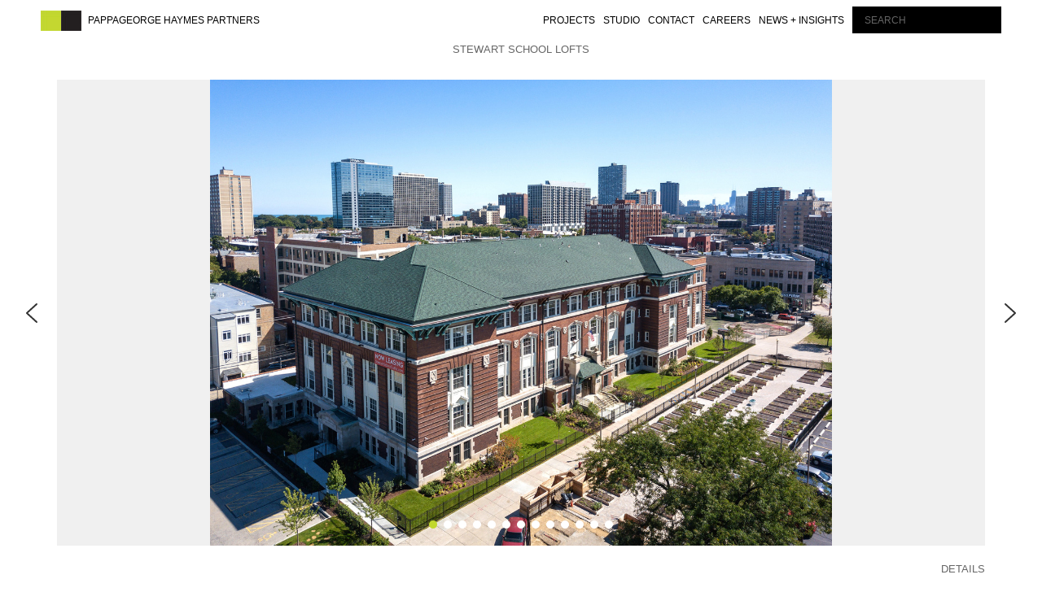

--- FILE ---
content_type: text/html; charset=UTF-8
request_url: https://www.pappageorgehaymes.com/projects/stewart-school-lofts/
body_size: 41321
content:
<!DOCTYPE html>
<html lang="en-US" class="no-js no-svg">
<head>
<meta charset="UTF-8">
<meta name="viewport" content="width=device-width, initial-scale=1.0">
<link rel="profile" href="https://gmpg.org/xfn/11">

<script>
(function(html){html.className = html.className.replace(/\bno-js\b/,'js')})(document.documentElement);
//# sourceURL=twentyseventeen_javascript_detection
</script>
<meta name='robots' content='index, follow, max-image-preview:large, max-snippet:-1, max-video-preview:-1' />
	<style>img:is([sizes="auto" i], [sizes^="auto," i]) { contain-intrinsic-size: 3000px 1500px }</style>
	
	<!-- This site is optimized with the Yoast SEO plugin v26.8 - https://yoast.com/product/yoast-seo-wordpress/ -->
	<title>Stewart School Lofts - Pappageorge Haymes</title>
	<meta name="description" content="As an architecture firm with offices in both Chicago and Austin, our award-winning work spans a wide range of building types—from high-rises, mixed-use developments and adaptive re-use projects to single-family homes across de United States." />
	<link rel="canonical" href="https://www.pappageorgehaymes.com/projects/stewart-school-lofts/" />
	<meta property="og:locale" content="en_US" />
	<meta property="og:type" content="article" />
	<meta property="og:title" content="Stewart School Lofts - Pappageorge Haymes" />
	<meta property="og:description" content="As an architecture firm with offices in both Chicago and Austin, our award-winning work spans a wide range of building types—from high-rises, mixed-use developments and adaptive re-use projects to single-family homes across de United States." />
	<meta property="og:url" content="https://www.pappageorgehaymes.com/projects/stewart-school-lofts/" />
	<meta property="og:site_name" content="Pappageorge Haymes" />
	<meta property="article:modified_time" content="2020-08-19T15:43:35+00:00" />
	<meta property="og:image" content="https://secureservercdn.net/45.40.149.181/cjd.00f.myftpupload.com/wp-content/uploads/medium_01_SSL_NW_Overall_Aerial_View_SM_REC-e1573086887239.jpg?time=1643680352" />
	<meta property="og:image:width" content="287" />
	<meta property="og:image:height" content="287" />
	<meta property="og:image:type" content="image/jpeg" />
	<meta name="twitter:card" content="summary_large_image" />
	<script type="application/ld+json" class="yoast-schema-graph">{"@context":"https://schema.org","@graph":[{"@type":"WebPage","@id":"https://www.pappageorgehaymes.com/projects/stewart-school-lofts/","url":"https://www.pappageorgehaymes.com/projects/stewart-school-lofts/","name":"Stewart School Lofts - Pappageorge Haymes","isPartOf":{"@id":"https://www.pappageorgehaymes.com/#website"},"primaryImageOfPage":{"@id":"https://www.pappageorgehaymes.com/projects/stewart-school-lofts/#primaryimage"},"image":{"@id":"https://www.pappageorgehaymes.com/projects/stewart-school-lofts/#primaryimage"},"thumbnailUrl":"https://www.pappageorgehaymes.com/wp-content/uploads/medium_01_SSL_NW_Overall_Aerial_View_SM_REC-e1573086887239.jpg","datePublished":"2019-10-31T15:57:51+00:00","dateModified":"2020-08-19T15:43:35+00:00","description":"As an architecture firm with offices in both Chicago and Austin, our award-winning work spans a wide range of building types—from high-rises, mixed-use developments and adaptive re-use projects to single-family homes across de United States.","breadcrumb":{"@id":"https://www.pappageorgehaymes.com/projects/stewart-school-lofts/#breadcrumb"},"inLanguage":"en-US","potentialAction":[{"@type":"ReadAction","target":["https://www.pappageorgehaymes.com/projects/stewart-school-lofts/"]}]},{"@type":"ImageObject","inLanguage":"en-US","@id":"https://www.pappageorgehaymes.com/projects/stewart-school-lofts/#primaryimage","url":"https://www.pappageorgehaymes.com/wp-content/uploads/medium_01_SSL_NW_Overall_Aerial_View_SM_REC-e1573086887239.jpg","contentUrl":"https://www.pappageorgehaymes.com/wp-content/uploads/medium_01_SSL_NW_Overall_Aerial_View_SM_REC-e1573086887239.jpg","width":287,"height":287},{"@type":"BreadcrumbList","@id":"https://www.pappageorgehaymes.com/projects/stewart-school-lofts/#breadcrumb","itemListElement":[{"@type":"ListItem","position":1,"name":"Home","item":"https://www.pappageorgehaymes.com/"},{"@type":"ListItem","position":2,"name":"Projects","item":"https://www.pappageorgehaymes.com/projects/"},{"@type":"ListItem","position":3,"name":"Stewart School Lofts"}]},{"@type":"WebSite","@id":"https://www.pappageorgehaymes.com/#website","url":"https://www.pappageorgehaymes.com/","name":"Pappageorge Haymes","description":"Chicago Architecture Firm","publisher":{"@id":"https://www.pappageorgehaymes.com/#organization"},"potentialAction":[{"@type":"SearchAction","target":{"@type":"EntryPoint","urlTemplate":"https://www.pappageorgehaymes.com/?s={search_term_string}"},"query-input":{"@type":"PropertyValueSpecification","valueRequired":true,"valueName":"search_term_string"}}],"inLanguage":"en-US"},{"@type":"Organization","@id":"https://www.pappageorgehaymes.com/#organization","name":"Pappageorge Haymes","url":"https://www.pappageorgehaymes.com/","logo":{"@type":"ImageObject","inLanguage":"en-US","@id":"https://www.pappageorgehaymes.com/#/schema/logo/image/","url":"https://www.pappageorgehaymes.com/wp-content/uploads/desktop-logo-3-fa322df69d2ff39dc9932e46d23288f7.jpg","contentUrl":"https://www.pappageorgehaymes.com/wp-content/uploads/desktop-logo-3-fa322df69d2ff39dc9932e46d23288f7.jpg","width":420,"height":210,"caption":"Pappageorge Haymes"},"image":{"@id":"https://www.pappageorgehaymes.com/#/schema/logo/image/"},"sameAs":["https://www.linkedin.com/company/pappageorge-haymes-partners","https://www.instagram.com/pappageorge_haymes_partners"]}]}</script>
	<!-- / Yoast SEO plugin. -->


<link rel='dns-prefetch' href='//cdnjs.cloudflare.com' />
<link rel="alternate" type="application/rss+xml" title="Pappageorge Haymes &raquo; Feed" href="https://www.pappageorgehaymes.com/feed/" />
<link rel="alternate" type="application/rss+xml" title="Pappageorge Haymes &raquo; Comments Feed" href="https://www.pappageorgehaymes.com/comments/feed/" />
<script>
window._wpemojiSettings = {"baseUrl":"https:\/\/s.w.org\/images\/core\/emoji\/15.1.0\/72x72\/","ext":".png","svgUrl":"https:\/\/s.w.org\/images\/core\/emoji\/15.1.0\/svg\/","svgExt":".svg","source":{"concatemoji":"https:\/\/www.pappageorgehaymes.com\/wp-includes\/js\/wp-emoji-release.min.js?ver=6.8.1"}};
/*! This file is auto-generated */
!function(i,n){var o,s,e;function c(e){try{var t={supportTests:e,timestamp:(new Date).valueOf()};sessionStorage.setItem(o,JSON.stringify(t))}catch(e){}}function p(e,t,n){e.clearRect(0,0,e.canvas.width,e.canvas.height),e.fillText(t,0,0);var t=new Uint32Array(e.getImageData(0,0,e.canvas.width,e.canvas.height).data),r=(e.clearRect(0,0,e.canvas.width,e.canvas.height),e.fillText(n,0,0),new Uint32Array(e.getImageData(0,0,e.canvas.width,e.canvas.height).data));return t.every(function(e,t){return e===r[t]})}function u(e,t,n){switch(t){case"flag":return n(e,"\ud83c\udff3\ufe0f\u200d\u26a7\ufe0f","\ud83c\udff3\ufe0f\u200b\u26a7\ufe0f")?!1:!n(e,"\ud83c\uddfa\ud83c\uddf3","\ud83c\uddfa\u200b\ud83c\uddf3")&&!n(e,"\ud83c\udff4\udb40\udc67\udb40\udc62\udb40\udc65\udb40\udc6e\udb40\udc67\udb40\udc7f","\ud83c\udff4\u200b\udb40\udc67\u200b\udb40\udc62\u200b\udb40\udc65\u200b\udb40\udc6e\u200b\udb40\udc67\u200b\udb40\udc7f");case"emoji":return!n(e,"\ud83d\udc26\u200d\ud83d\udd25","\ud83d\udc26\u200b\ud83d\udd25")}return!1}function f(e,t,n){var r="undefined"!=typeof WorkerGlobalScope&&self instanceof WorkerGlobalScope?new OffscreenCanvas(300,150):i.createElement("canvas"),a=r.getContext("2d",{willReadFrequently:!0}),o=(a.textBaseline="top",a.font="600 32px Arial",{});return e.forEach(function(e){o[e]=t(a,e,n)}),o}function t(e){var t=i.createElement("script");t.src=e,t.defer=!0,i.head.appendChild(t)}"undefined"!=typeof Promise&&(o="wpEmojiSettingsSupports",s=["flag","emoji"],n.supports={everything:!0,everythingExceptFlag:!0},e=new Promise(function(e){i.addEventListener("DOMContentLoaded",e,{once:!0})}),new Promise(function(t){var n=function(){try{var e=JSON.parse(sessionStorage.getItem(o));if("object"==typeof e&&"number"==typeof e.timestamp&&(new Date).valueOf()<e.timestamp+604800&&"object"==typeof e.supportTests)return e.supportTests}catch(e){}return null}();if(!n){if("undefined"!=typeof Worker&&"undefined"!=typeof OffscreenCanvas&&"undefined"!=typeof URL&&URL.createObjectURL&&"undefined"!=typeof Blob)try{var e="postMessage("+f.toString()+"("+[JSON.stringify(s),u.toString(),p.toString()].join(",")+"));",r=new Blob([e],{type:"text/javascript"}),a=new Worker(URL.createObjectURL(r),{name:"wpTestEmojiSupports"});return void(a.onmessage=function(e){c(n=e.data),a.terminate(),t(n)})}catch(e){}c(n=f(s,u,p))}t(n)}).then(function(e){for(var t in e)n.supports[t]=e[t],n.supports.everything=n.supports.everything&&n.supports[t],"flag"!==t&&(n.supports.everythingExceptFlag=n.supports.everythingExceptFlag&&n.supports[t]);n.supports.everythingExceptFlag=n.supports.everythingExceptFlag&&!n.supports.flag,n.DOMReady=!1,n.readyCallback=function(){n.DOMReady=!0}}).then(function(){return e}).then(function(){var e;n.supports.everything||(n.readyCallback(),(e=n.source||{}).concatemoji?t(e.concatemoji):e.wpemoji&&e.twemoji&&(t(e.twemoji),t(e.wpemoji)))}))}((window,document),window._wpemojiSettings);
</script>
<style id='wp-emoji-styles-inline-css'>

	img.wp-smiley, img.emoji {
		display: inline !important;
		border: none !important;
		box-shadow: none !important;
		height: 1em !important;
		width: 1em !important;
		margin: 0 0.07em !important;
		vertical-align: -0.1em !important;
		background: none !important;
		padding: 0 !important;
	}
</style>
<link rel='stylesheet' id='wp-block-library-css' href='https://www.pappageorgehaymes.com/wp-includes/css/dist/block-library/style.min.css?ver=6.8.1' media='all' />
<style id='wp-block-library-theme-inline-css'>
.wp-block-audio :where(figcaption){color:#555;font-size:13px;text-align:center}.is-dark-theme .wp-block-audio :where(figcaption){color:#ffffffa6}.wp-block-audio{margin:0 0 1em}.wp-block-code{border:1px solid #ccc;border-radius:4px;font-family:Menlo,Consolas,monaco,monospace;padding:.8em 1em}.wp-block-embed :where(figcaption){color:#555;font-size:13px;text-align:center}.is-dark-theme .wp-block-embed :where(figcaption){color:#ffffffa6}.wp-block-embed{margin:0 0 1em}.blocks-gallery-caption{color:#555;font-size:13px;text-align:center}.is-dark-theme .blocks-gallery-caption{color:#ffffffa6}:root :where(.wp-block-image figcaption){color:#555;font-size:13px;text-align:center}.is-dark-theme :root :where(.wp-block-image figcaption){color:#ffffffa6}.wp-block-image{margin:0 0 1em}.wp-block-pullquote{border-bottom:4px solid;border-top:4px solid;color:currentColor;margin-bottom:1.75em}.wp-block-pullquote cite,.wp-block-pullquote footer,.wp-block-pullquote__citation{color:currentColor;font-size:.8125em;font-style:normal;text-transform:uppercase}.wp-block-quote{border-left:.25em solid;margin:0 0 1.75em;padding-left:1em}.wp-block-quote cite,.wp-block-quote footer{color:currentColor;font-size:.8125em;font-style:normal;position:relative}.wp-block-quote:where(.has-text-align-right){border-left:none;border-right:.25em solid;padding-left:0;padding-right:1em}.wp-block-quote:where(.has-text-align-center){border:none;padding-left:0}.wp-block-quote.is-large,.wp-block-quote.is-style-large,.wp-block-quote:where(.is-style-plain){border:none}.wp-block-search .wp-block-search__label{font-weight:700}.wp-block-search__button{border:1px solid #ccc;padding:.375em .625em}:where(.wp-block-group.has-background){padding:1.25em 2.375em}.wp-block-separator.has-css-opacity{opacity:.4}.wp-block-separator{border:none;border-bottom:2px solid;margin-left:auto;margin-right:auto}.wp-block-separator.has-alpha-channel-opacity{opacity:1}.wp-block-separator:not(.is-style-wide):not(.is-style-dots){width:100px}.wp-block-separator.has-background:not(.is-style-dots){border-bottom:none;height:1px}.wp-block-separator.has-background:not(.is-style-wide):not(.is-style-dots){height:2px}.wp-block-table{margin:0 0 1em}.wp-block-table td,.wp-block-table th{word-break:normal}.wp-block-table :where(figcaption){color:#555;font-size:13px;text-align:center}.is-dark-theme .wp-block-table :where(figcaption){color:#ffffffa6}.wp-block-video :where(figcaption){color:#555;font-size:13px;text-align:center}.is-dark-theme .wp-block-video :where(figcaption){color:#ffffffa6}.wp-block-video{margin:0 0 1em}:root :where(.wp-block-template-part.has-background){margin-bottom:0;margin-top:0;padding:1.25em 2.375em}
</style>
<style id='classic-theme-styles-inline-css'>
/*! This file is auto-generated */
.wp-block-button__link{color:#fff;background-color:#32373c;border-radius:9999px;box-shadow:none;text-decoration:none;padding:calc(.667em + 2px) calc(1.333em + 2px);font-size:1.125em}.wp-block-file__button{background:#32373c;color:#fff;text-decoration:none}
</style>
<link rel='stylesheet' id='activecampaign-form-block-css' href='https://www.pappageorgehaymes.com/wp-content/plugins/activecampaign-subscription-forms/activecampaign-form-block/build/style-index.css?ver=1763110298' media='all' />
<link rel='stylesheet' id='cltb_cp_timeline-cgb-style-css' href='https://www.pappageorgehaymes.com/wp-content/plugins/timeline-block/includes/cool-timeline-block/dist/style-index.css' media='all' />
<style id='global-styles-inline-css'>
:root{--wp--preset--aspect-ratio--square: 1;--wp--preset--aspect-ratio--4-3: 4/3;--wp--preset--aspect-ratio--3-4: 3/4;--wp--preset--aspect-ratio--3-2: 3/2;--wp--preset--aspect-ratio--2-3: 2/3;--wp--preset--aspect-ratio--16-9: 16/9;--wp--preset--aspect-ratio--9-16: 9/16;--wp--preset--color--black: #000000;--wp--preset--color--cyan-bluish-gray: #abb8c3;--wp--preset--color--white: #ffffff;--wp--preset--color--pale-pink: #f78da7;--wp--preset--color--vivid-red: #cf2e2e;--wp--preset--color--luminous-vivid-orange: #ff6900;--wp--preset--color--luminous-vivid-amber: #fcb900;--wp--preset--color--light-green-cyan: #7bdcb5;--wp--preset--color--vivid-green-cyan: #00d084;--wp--preset--color--pale-cyan-blue: #8ed1fc;--wp--preset--color--vivid-cyan-blue: #0693e3;--wp--preset--color--vivid-purple: #9b51e0;--wp--preset--gradient--vivid-cyan-blue-to-vivid-purple: linear-gradient(135deg,rgba(6,147,227,1) 0%,rgb(155,81,224) 100%);--wp--preset--gradient--light-green-cyan-to-vivid-green-cyan: linear-gradient(135deg,rgb(122,220,180) 0%,rgb(0,208,130) 100%);--wp--preset--gradient--luminous-vivid-amber-to-luminous-vivid-orange: linear-gradient(135deg,rgba(252,185,0,1) 0%,rgba(255,105,0,1) 100%);--wp--preset--gradient--luminous-vivid-orange-to-vivid-red: linear-gradient(135deg,rgba(255,105,0,1) 0%,rgb(207,46,46) 100%);--wp--preset--gradient--very-light-gray-to-cyan-bluish-gray: linear-gradient(135deg,rgb(238,238,238) 0%,rgb(169,184,195) 100%);--wp--preset--gradient--cool-to-warm-spectrum: linear-gradient(135deg,rgb(74,234,220) 0%,rgb(151,120,209) 20%,rgb(207,42,186) 40%,rgb(238,44,130) 60%,rgb(251,105,98) 80%,rgb(254,248,76) 100%);--wp--preset--gradient--blush-light-purple: linear-gradient(135deg,rgb(255,206,236) 0%,rgb(152,150,240) 100%);--wp--preset--gradient--blush-bordeaux: linear-gradient(135deg,rgb(254,205,165) 0%,rgb(254,45,45) 50%,rgb(107,0,62) 100%);--wp--preset--gradient--luminous-dusk: linear-gradient(135deg,rgb(255,203,112) 0%,rgb(199,81,192) 50%,rgb(65,88,208) 100%);--wp--preset--gradient--pale-ocean: linear-gradient(135deg,rgb(255,245,203) 0%,rgb(182,227,212) 50%,rgb(51,167,181) 100%);--wp--preset--gradient--electric-grass: linear-gradient(135deg,rgb(202,248,128) 0%,rgb(113,206,126) 100%);--wp--preset--gradient--midnight: linear-gradient(135deg,rgb(2,3,129) 0%,rgb(40,116,252) 100%);--wp--preset--font-size--small: 13px;--wp--preset--font-size--medium: 20px;--wp--preset--font-size--large: 36px;--wp--preset--font-size--x-large: 42px;--wp--preset--spacing--20: 0.44rem;--wp--preset--spacing--30: 0.67rem;--wp--preset--spacing--40: 1rem;--wp--preset--spacing--50: 1.5rem;--wp--preset--spacing--60: 2.25rem;--wp--preset--spacing--70: 3.38rem;--wp--preset--spacing--80: 5.06rem;--wp--preset--shadow--natural: 6px 6px 9px rgba(0, 0, 0, 0.2);--wp--preset--shadow--deep: 12px 12px 50px rgba(0, 0, 0, 0.4);--wp--preset--shadow--sharp: 6px 6px 0px rgba(0, 0, 0, 0.2);--wp--preset--shadow--outlined: 6px 6px 0px -3px rgba(255, 255, 255, 1), 6px 6px rgba(0, 0, 0, 1);--wp--preset--shadow--crisp: 6px 6px 0px rgba(0, 0, 0, 1);}:where(.is-layout-flex){gap: 0.5em;}:where(.is-layout-grid){gap: 0.5em;}body .is-layout-flex{display: flex;}.is-layout-flex{flex-wrap: wrap;align-items: center;}.is-layout-flex > :is(*, div){margin: 0;}body .is-layout-grid{display: grid;}.is-layout-grid > :is(*, div){margin: 0;}:where(.wp-block-columns.is-layout-flex){gap: 2em;}:where(.wp-block-columns.is-layout-grid){gap: 2em;}:where(.wp-block-post-template.is-layout-flex){gap: 1.25em;}:where(.wp-block-post-template.is-layout-grid){gap: 1.25em;}.has-black-color{color: var(--wp--preset--color--black) !important;}.has-cyan-bluish-gray-color{color: var(--wp--preset--color--cyan-bluish-gray) !important;}.has-white-color{color: var(--wp--preset--color--white) !important;}.has-pale-pink-color{color: var(--wp--preset--color--pale-pink) !important;}.has-vivid-red-color{color: var(--wp--preset--color--vivid-red) !important;}.has-luminous-vivid-orange-color{color: var(--wp--preset--color--luminous-vivid-orange) !important;}.has-luminous-vivid-amber-color{color: var(--wp--preset--color--luminous-vivid-amber) !important;}.has-light-green-cyan-color{color: var(--wp--preset--color--light-green-cyan) !important;}.has-vivid-green-cyan-color{color: var(--wp--preset--color--vivid-green-cyan) !important;}.has-pale-cyan-blue-color{color: var(--wp--preset--color--pale-cyan-blue) !important;}.has-vivid-cyan-blue-color{color: var(--wp--preset--color--vivid-cyan-blue) !important;}.has-vivid-purple-color{color: var(--wp--preset--color--vivid-purple) !important;}.has-black-background-color{background-color: var(--wp--preset--color--black) !important;}.has-cyan-bluish-gray-background-color{background-color: var(--wp--preset--color--cyan-bluish-gray) !important;}.has-white-background-color{background-color: var(--wp--preset--color--white) !important;}.has-pale-pink-background-color{background-color: var(--wp--preset--color--pale-pink) !important;}.has-vivid-red-background-color{background-color: var(--wp--preset--color--vivid-red) !important;}.has-luminous-vivid-orange-background-color{background-color: var(--wp--preset--color--luminous-vivid-orange) !important;}.has-luminous-vivid-amber-background-color{background-color: var(--wp--preset--color--luminous-vivid-amber) !important;}.has-light-green-cyan-background-color{background-color: var(--wp--preset--color--light-green-cyan) !important;}.has-vivid-green-cyan-background-color{background-color: var(--wp--preset--color--vivid-green-cyan) !important;}.has-pale-cyan-blue-background-color{background-color: var(--wp--preset--color--pale-cyan-blue) !important;}.has-vivid-cyan-blue-background-color{background-color: var(--wp--preset--color--vivid-cyan-blue) !important;}.has-vivid-purple-background-color{background-color: var(--wp--preset--color--vivid-purple) !important;}.has-black-border-color{border-color: var(--wp--preset--color--black) !important;}.has-cyan-bluish-gray-border-color{border-color: var(--wp--preset--color--cyan-bluish-gray) !important;}.has-white-border-color{border-color: var(--wp--preset--color--white) !important;}.has-pale-pink-border-color{border-color: var(--wp--preset--color--pale-pink) !important;}.has-vivid-red-border-color{border-color: var(--wp--preset--color--vivid-red) !important;}.has-luminous-vivid-orange-border-color{border-color: var(--wp--preset--color--luminous-vivid-orange) !important;}.has-luminous-vivid-amber-border-color{border-color: var(--wp--preset--color--luminous-vivid-amber) !important;}.has-light-green-cyan-border-color{border-color: var(--wp--preset--color--light-green-cyan) !important;}.has-vivid-green-cyan-border-color{border-color: var(--wp--preset--color--vivid-green-cyan) !important;}.has-pale-cyan-blue-border-color{border-color: var(--wp--preset--color--pale-cyan-blue) !important;}.has-vivid-cyan-blue-border-color{border-color: var(--wp--preset--color--vivid-cyan-blue) !important;}.has-vivid-purple-border-color{border-color: var(--wp--preset--color--vivid-purple) !important;}.has-vivid-cyan-blue-to-vivid-purple-gradient-background{background: var(--wp--preset--gradient--vivid-cyan-blue-to-vivid-purple) !important;}.has-light-green-cyan-to-vivid-green-cyan-gradient-background{background: var(--wp--preset--gradient--light-green-cyan-to-vivid-green-cyan) !important;}.has-luminous-vivid-amber-to-luminous-vivid-orange-gradient-background{background: var(--wp--preset--gradient--luminous-vivid-amber-to-luminous-vivid-orange) !important;}.has-luminous-vivid-orange-to-vivid-red-gradient-background{background: var(--wp--preset--gradient--luminous-vivid-orange-to-vivid-red) !important;}.has-very-light-gray-to-cyan-bluish-gray-gradient-background{background: var(--wp--preset--gradient--very-light-gray-to-cyan-bluish-gray) !important;}.has-cool-to-warm-spectrum-gradient-background{background: var(--wp--preset--gradient--cool-to-warm-spectrum) !important;}.has-blush-light-purple-gradient-background{background: var(--wp--preset--gradient--blush-light-purple) !important;}.has-blush-bordeaux-gradient-background{background: var(--wp--preset--gradient--blush-bordeaux) !important;}.has-luminous-dusk-gradient-background{background: var(--wp--preset--gradient--luminous-dusk) !important;}.has-pale-ocean-gradient-background{background: var(--wp--preset--gradient--pale-ocean) !important;}.has-electric-grass-gradient-background{background: var(--wp--preset--gradient--electric-grass) !important;}.has-midnight-gradient-background{background: var(--wp--preset--gradient--midnight) !important;}.has-small-font-size{font-size: var(--wp--preset--font-size--small) !important;}.has-medium-font-size{font-size: var(--wp--preset--font-size--medium) !important;}.has-large-font-size{font-size: var(--wp--preset--font-size--large) !important;}.has-x-large-font-size{font-size: var(--wp--preset--font-size--x-large) !important;}
:where(.wp-block-post-template.is-layout-flex){gap: 1.25em;}:where(.wp-block-post-template.is-layout-grid){gap: 1.25em;}
:where(.wp-block-columns.is-layout-flex){gap: 2em;}:where(.wp-block-columns.is-layout-grid){gap: 2em;}
:root :where(.wp-block-pullquote){font-size: 1.5em;line-height: 1.6;}
</style>
<link rel='stylesheet' id='contact-form-7-css' href='https://www.pappageorgehaymes.com/wp-content/plugins/contact-form-7/includes/css/styles.css?ver=6.1.4' media='all' />
<link rel='stylesheet' id='siteorigin-panels-front-css' href='https://www.pappageorgehaymes.com/wp-content/plugins/siteorigin-panels/css/front-flex.min.css?ver=2.33.5' media='all' />
<link rel='stylesheet' id='spba-animate-css' href='https://www.pappageorgehaymes.com/wp-content/plugins/so-page-builder-animate/css/animate.min.css?ver=1' media='all' />
<link rel='stylesheet' id='lsow-icomoon-css' href='https://www.pappageorgehaymes.com/wp-content/plugins/livemesh-siteorigin-widgets/assets/css/icomoon.css?ver=3.9.2' media='all' />
<link rel='stylesheet' id='lsow-slick-css' href='https://www.pappageorgehaymes.com/wp-content/plugins/livemesh-siteorigin-widgets/assets/css/slick.css?ver=3.9.2' media='all' />
<link rel='stylesheet' id='lsow-frontend-css' href='https://www.pappageorgehaymes.com/wp-content/plugins/livemesh-siteorigin-widgets/assets/css/lsow-frontend.css?ver=3.9.2' media='all' />
<link rel='stylesheet' id='lsow-posts-carousel-css' href='https://www.pappageorgehaymes.com/wp-content/plugins/livemesh-siteorigin-widgets/includes/widgets/lsow-posts-carousel-widget/css/style.css?ver=1.70.4' media='all' />
<link rel='stylesheet' id='lsow-posts-carousel-default-3dd089290af6-2348-css' href='https://www.pappageorgehaymes.com/wp-content/uploads/siteorigin-widgets/lsow-posts-carousel-default-3dd089290af6-2348.css?ver=6.8.1' media='all' />
<link rel='stylesheet' id='wp-show-posts-css' href='https://www.pappageorgehaymes.com/wp-content/plugins/wp-show-posts/css/wp-show-posts-min.css?ver=1.1.6' media='all' />
<link rel='stylesheet' id='wpcf7-redirect-script-frontend-css' href='https://www.pappageorgehaymes.com/wp-content/plugins/wpcf7-redirect/build/assets/frontend-script.css?ver=2c532d7e2be36f6af233' media='all' />
<link rel='stylesheet' id='wp-components-css' href='https://www.pappageorgehaymes.com/wp-includes/css/dist/components/style.min.css?ver=6.8.1' media='all' />
<link rel='stylesheet' id='godaddy-styles-css' href='https://www.pappageorgehaymes.com/wp-content/mu-plugins/vendor/wpex/godaddy-launch/includes/Dependencies/GoDaddy/Styles/build/latest.css?ver=2.0.2' media='all' />
<link rel='stylesheet' id='parent-style-css' href='https://www.pappageorgehaymes.com/wp-content/themes/twentyseventeen/style.css?ver=6.8.1' media='all' />
<link rel='stylesheet' id='twentyseventeen-fonts-css' href='https://www.pappageorgehaymes.com/wp-content/themes/twentyseventeen/assets/fonts/font-libre-franklin.css?ver=20230328' media='all' />
<link rel='stylesheet' id='twentyseventeen-style-css' href='https://www.pappageorgehaymes.com/wp-content/themes/pappageorge-haymes/style.css?ver=20251202' media='all' />
<link rel='stylesheet' id='twentyseventeen-block-style-css' href='https://www.pappageorgehaymes.com/wp-content/themes/twentyseventeen/assets/css/blocks.css?ver=20240729' media='all' />
<link rel='stylesheet' id='pscrollbar-css' href='https://www.pappageorgehaymes.com/wp-content/plugins/quadmenu/assets/frontend/pscrollbar/perfect-scrollbar.min.css?ver=3.3.2' media='all' />
<link rel='stylesheet' id='owlcarousel-css' href='https://www.pappageorgehaymes.com/wp-content/plugins/quadmenu/assets/frontend/owlcarousel/owl.carousel.min.css?ver=3.3.2' media='all' />
<link rel='stylesheet' id='quadmenu-normalize-css' href='https://www.pappageorgehaymes.com/wp-content/plugins/quadmenu/assets/frontend/css/quadmenu-normalize.css?ver=3.3.2' media='all' />
<link rel='stylesheet' id='quadmenu-widgets-css' href='https://www.pappageorgehaymes.com/wp-content/uploads/pappageorge-haymes/quadmenu-widgets.css?ver=1619116623' media='all' />
<link rel='stylesheet' id='quadmenu-css' href='https://www.pappageorgehaymes.com/wp-content/plugins/quadmenu/build/frontend/style.css?ver=3.3.2' media='all' />
<link rel='stylesheet' id='quadmenu-locations-css' href='https://www.pappageorgehaymes.com/wp-content/uploads/pappageorge-haymes/quadmenu-locations.css?ver=1619116623' media='all' />
<link rel='stylesheet' id='fontawesome-css' href='https://www.pappageorgehaymes.com/wp-content/plugins/quadmenu/assets/frontend/icons/fontawesome/css/font-awesome.min.css?ver=6.8.1' media='all' /><link rel="stylesheet" type="text/css" href="https://www.pappageorgehaymes.com/wp-content/plugins/nextend-smart-slider3-pro/Public/SmartSlider3/Application/Frontend/Assets/dist/smartslider.min.css?ver=a96b01e9" media="all" />
<style type="text/css">.n2-ss-spinner-simple-white-container {
    position: absolute;
    top: 50%;
    left: 50%;
    margin: -20px;
    background: #fff;
    width: 20px;
    height: 20px;
    padding: 10px;
    border-radius: 50%;
    z-index: 1000;
}

.n2-ss-spinner-simple-white {
  outline: 1px solid RGBA(0,0,0,0);
  width:100%;
  height: 100%;
}

.n2-ss-spinner-simple-white:before {
    position: absolute;
    top: 50%;
    left: 50%;
    width: 20px;
    height: 20px;
    margin-top: -11px;
    margin-left: -11px;
}

.n2-ss-spinner-simple-white:not(:required):before {
    content: '';
    border-radius: 50%;
    border-top: 2px solid #333;
    border-right: 2px solid transparent;
    animation: n2SimpleWhite .6s linear infinite;
}
@keyframes n2SimpleWhite {
    to {transform: rotate(360deg);}
}</style>
<script src="https://www.pappageorgehaymes.com/wp-includes/js/tinymce/tinymce.min.js?ver=49110-20201110" id="wp-tinymce-root-js"></script>
<script src="https://www.pappageorgehaymes.com/wp-includes/js/tinymce/plugins/compat3x/plugin.min.js?ver=49110-20201110" id="wp-tinymce-js"></script>
<script src="https://www.pappageorgehaymes.com/wp-includes/js/jquery/jquery.min.js?ver=3.7.1" id="jquery-core-js"></script>
<script src="https://www.pappageorgehaymes.com/wp-includes/js/jquery/jquery-migrate.min.js?ver=3.4.1" id="jquery-migrate-js"></script>
<script src="https://www.pappageorgehaymes.com/wp-content/plugins/livemesh-siteorigin-widgets/assets/js/slick.min.js?ver=3.9.2" id="lsow-slick-carousel-js"></script>
<script src="https://www.pappageorgehaymes.com/wp-content/plugins/sticky-menu-or-anything-on-scroll/assets/js/jq-sticky-anything.min.js?ver=2.1.1" id="stickyAnythingLib-js"></script>
<script id="twentyseventeen-global-js-extra">
var twentyseventeenScreenReaderText = {"quote":"<svg class=\"icon icon-quote-right\" aria-hidden=\"true\" role=\"img\"> <use href=\"#icon-quote-right\" xlink:href=\"#icon-quote-right\"><\/use> <\/svg>","expand":"Expand child menu","collapse":"Collapse child menu","icon":"<svg class=\"icon icon-angle-down\" aria-hidden=\"true\" role=\"img\"> <use href=\"#icon-angle-down\" xlink:href=\"#icon-angle-down\"><\/use> <span class=\"svg-fallback icon-angle-down\"><\/span><\/svg>"};
</script>
<script src="https://www.pappageorgehaymes.com/wp-content/themes/twentyseventeen/assets/js/global.js?ver=20211130" id="twentyseventeen-global-js" defer data-wp-strategy="defer"></script>
<script src="https://www.pappageorgehaymes.com/wp-content/themes/twentyseventeen/assets/js/navigation.js?ver=20210122" id="twentyseventeen-navigation-js" defer data-wp-strategy="defer"></script>
<script src="//cdnjs.cloudflare.com/ajax/libs/jquery-easing/1.4.1/jquery.easing.min.js?ver=6.8.1" id="jquery-easing-js"></script>
<link rel="https://api.w.org/" href="https://www.pappageorgehaymes.com/wp-json/" /><link rel="alternate" title="JSON" type="application/json" href="https://www.pappageorgehaymes.com/wp-json/wp/v2/pages/2348" /><link rel="EditURI" type="application/rsd+xml" title="RSD" href="https://www.pappageorgehaymes.com/xmlrpc.php?rsd" />
<meta name="generator" content="WordPress 6.8.1" />
<link rel='shortlink' href='https://www.pappageorgehaymes.com/?p=2348' />
<link rel="alternate" title="oEmbed (JSON)" type="application/json+oembed" href="https://www.pappageorgehaymes.com/wp-json/oembed/1.0/embed?url=https%3A%2F%2Fwww.pappageorgehaymes.com%2Fprojects%2Fstewart-school-lofts%2F" />
<link rel="alternate" title="oEmbed (XML)" type="text/xml+oembed" href="https://www.pappageorgehaymes.com/wp-json/oembed/1.0/embed?url=https%3A%2F%2Fwww.pappageorgehaymes.com%2Fprojects%2Fstewart-school-lofts%2F&#038;format=xml" />
        <script type="text/javascript">
            (function () {
                window.lsow_fs = {can_use_premium_code: false};
            })();
        </script>
        <!-- Global site tag (gtag.js) - Google Analytics -->
<script async src="https://www.googletagmanager.com/gtag/js?id=G-LZG3LKR93S"></script>
<script>
  window.dataLayer = window.dataLayer || [];
  function gtag(){dataLayer.push(arguments);}
  gtag('js', new Date());

  gtag('config', 'G-LZG3LKR93S');
</script>
	<meta name="viewport" content="width=device-width, initial-scale=1.0">

		<style>
		.navigation-top .wrap {
    position: initial;
    padding-top: 0;
    padding-bottom: 0;
    min-height: 60px;
}

.navigation-top .wrap #quadmenu {
    position: absolute;
    top: 0px;
    left: 0;
    right: 0;
}

#quadmenu.quadmenu-twentyseventeen .quadmenu-navbar-toggle {
    margin-left: 36px;
    margin-right: 36px;
}

#quadmenu.quadmenu-twentyseventeen:not(.quadmenu-is-horizontal) .quadmenu-navbar-nav li.quadmenu-item .quadmenu-item-content, 
#quadmenu.quadmenu-twentyseventeen:not(.quadmenu-is-horizontal) .quadmenu-navbar-nav li.quadmenu-item .quadmenu-toggle-container {
    padding-left: 36px;
    padding-right: 36px;
}   
	</style>
			<style id="twentyseventeen-custom-header-styles" type="text/css">
				.site-title,
		.site-description {
			position: absolute;
			clip-path: inset(50%);
		}
				</style>
		<style media="all" id="siteorigin-panels-layouts-head">/* Layout 2348 */ #pgc-2348-0-0 , #pgc-2348-1-0 { width:100%;width:calc(100% - ( 0 * 30px ) ) } #pg-2348-0 , #pl-2348 .so-panel , #pl-2348 .so-panel:last-of-type { margin-bottom:0px } #pg-2348-0.panel-has-style > .panel-row-style, #pg-2348-0.panel-no-style , #pg-2348-1.panel-has-style > .panel-row-style, #pg-2348-1.panel-no-style { -webkit-align-items:flex-start;align-items:flex-start } #panel-2348-0-0-0> .panel-widget-style { text-align:center;margin-bottom:-50px } #panel-2348-0-0-2> .panel-widget-style { text-align:right;padding-right:50px;margin-top:-30px } #pg-2348-1> .panel-row-style { margin:0px auto;padding:0px 50px } #panel-2348-1-0-0> .panel-widget-style { margin-bottom:-50px;padding:0px 50px } #panel-2348-1-0-1> .panel-widget-style { padding:0px 13px } @media (max-width:780px){ #pg-2348-0.panel-no-style, #pg-2348-0.panel-has-style > .panel-row-style, #pg-2348-0 , #pg-2348-1.panel-no-style, #pg-2348-1.panel-has-style > .panel-row-style, #pg-2348-1 { -webkit-flex-direction:column;-ms-flex-direction:column;flex-direction:column } #pg-2348-0 > .panel-grid-cell , #pg-2348-0 > .panel-row-style > .panel-grid-cell , #pg-2348-1 > .panel-grid-cell , #pg-2348-1 > .panel-row-style > .panel-grid-cell { width:100%;margin-right:0 } #pl-2348 .panel-grid-cell { padding:0 } #pl-2348 .panel-grid .panel-grid-cell-empty { display:none } #pl-2348 .panel-grid .panel-grid-cell-mobile-last { margin-bottom:0px } #pg-2348-1> .panel-row-style { margin:0px 30px }  } </style><link rel="icon" href="https://www.pappageorgehaymes.com/wp-content/uploads/logos/cropped-ph-favicon-100x100.jpg" sizes="32x32" />
<link rel="icon" href="https://www.pappageorgehaymes.com/wp-content/uploads/logos/cropped-ph-favicon-300x300.jpg" sizes="192x192" />
<link rel="apple-touch-icon" href="https://www.pappageorgehaymes.com/wp-content/uploads/logos/cropped-ph-favicon-300x300.jpg" />
<meta name="msapplication-TileImage" content="https://www.pappageorgehaymes.com/wp-content/uploads/logos/cropped-ph-favicon-300x300.jpg" />
<script type="text/javascript">(function(){var N=this;N.N2_=N.N2_||{r:[],d:[]},N.N2R=N.N2R||function(){N.N2_.r.push(arguments)},N.N2D=N.N2D||function(){N.N2_.d.push(arguments)}}).call(window);window.nextend={jQueryFallback:'https://www.pappageorgehaymes.com/wp-includes/js/jquery/jquery.js',localization:{},ready:function(cb){console.error('nextend.ready will be deprecated!');N2R('documentReady',function($){cb.call(window,$)})}};nextend.fontsLoaded=false;nextend.fontsLoadedActive=function(){nextend.fontsLoaded=true};var requiredFonts=["Roboto:n3","Roboto:n4"],fontData={google:{families:["Roboto:300,400:latin"]},active:function(){nextend.fontsLoadedActive()},inactive:function(){nextend.fontsLoadedActive()},fontactive:function(f,s){fontData.resolveFont(f+':'+s)},fontinactive:function(f,s){fontData.resolveFont(f+':'+s)},resolveFont:function(n){for(var i=requiredFonts.length-1;i>=0;i--){if(requiredFonts[i]===n){requiredFonts.splice(i,1);break}}if(!requiredFonts.length)nextend.fontsLoadedActive()}};if(typeof WebFontConfig!=='undefined'&&typeof WebFont==='undefined'){var _WebFontConfig=WebFontConfig;for(var k in WebFontConfig){if(k=='active'){fontData.active=function(){nextend.fontsLoadedActive();_WebFontConfig.active()}}else if(k=='inactive'){fontData.inactive=function(){nextend.fontsLoadedActive();_WebFontConfig.inactive()}}else if(k=='fontactive'){fontData.fontactive=function(f,s){fontData.resolveFont(f+':'+s);_WebFontConfig.fontactive.apply(this,arguments)}}else if(k=='fontinactive'){fontData.fontinactive=function(f,s){fontData.resolveFont(f+':'+s);_WebFontConfig.fontinactive.apply(this,arguments)}}else if(k=='google'){if(typeof WebFontConfig.google.families!=='undefined'){for(var i=0;i<WebFontConfig.google.families.length;i++){fontData.google.families.push(WebFontConfig.google.families[i])}}}else{fontData[k]=WebFontConfig[k]}}}fontData.classes=true;fontData.events=true;if(typeof WebFont==='undefined'){window.WebFontConfig=fontData}else{WebFont.load(fontData)}</script><script type="text/javascript" src="https://www.pappageorgehaymes.com/wp-content/plugins/nextend-smart-slider3-pro/Public/SmartSlider3/Application/Frontend/Assets/dist/n2-j.min.js?ver=a96b01e9"></script>
<script type="text/javascript" src="https://www.pappageorgehaymes.com/wp-content/plugins/nextend-smart-slider3-pro/Public/SmartSlider3/Application/Frontend/Assets/dist/nextend-gsap.min.js?ver=a96b01e9"></script>
<script type="text/javascript" src="https://www.pappageorgehaymes.com/wp-content/plugins/nextend-smart-slider3-pro/Public/SmartSlider3/Application/Frontend/Assets/dist/smartslider-frontend.min.js?ver=a96b01e9"></script>
<script type="text/javascript" src="https://www.pappageorgehaymes.com/wp-content/plugins/nextend-smart-slider3-pro/Public/SmartSlider3/Slider/SliderType/Simple/Assets/dist/smartslider-simple-type-frontend.min.js?ver=a96b01e9"></script>
<script type="text/javascript" src="https://www.pappageorgehaymes.com/wp-content/plugins/nextend-smart-slider3-pro/Public/SmartSlider3/Application/Frontend/Assets/dist/nextend-webfontloader.min.js?ver=a96b01e9"></script>
<script type="text/javascript">N2R('documentReady',function($){nextend.fontsDeferred=$.Deferred();if(nextend.fontsLoaded){nextend.fontsDeferred.resolve()}else{nextend.fontsLoadedActive=function(){nextend.fontsLoaded=true;nextend.fontsDeferred.resolve()};var intercalCounter=0;nextend.fontInterval=setInterval(function(){if(intercalCounter>3||document.documentElement.className.indexOf('wf-active')!==-1){nextend.fontsLoadedActive();clearInterval(nextend.fontInterval)}intercalCounter++},1000)}N2R(["documentReady","smartslider-frontend","nextend-gsap","smartslider-simple-type-frontend"],function(){new N2Classes.SmartSliderSimple('#n2-ss-86',{"admin":false,"callbacks":"","background.video.mobile":1,"randomize":{"randomize":0,"randomizeFirst":0},"alias":{"id":1,"smoothScroll":0,"slideSwitch":1,"scroll":0},"align":"normal","isDelayed":0,"load":{"fade":1,"scroll":0},"playWhenVisible":1,"playWhenVisibleAt":0.5,"responsive":{"hideOn":{"desktopLandscape":false,"desktopPortrait":false,"tabletLandscape":false,"tabletPortrait":false,"mobileLandscape":false,"mobilePortrait":false},"onResizeEnabled":true,"type":"auto","downscale":1,"upscale":1,"minimumHeight":0,"maximumSlideWidth":{"desktopLandscape":3000,"desktopPortrait":3000,"tabletLandscape":3000,"tabletPortrait":3000,"mobileLandscape":3000,"mobilePortrait":3000},"forceFull":0,"forceFullOverflowX":"body","forceFullHorizontalSelector":"","constrainRatio":1,"sliderHeightBasedOn":"real","decreaseSliderHeight":0,"focusUser":1,"focusEdge":"auto","breakpoints":[{"device":"tabletPortrait","type":"max-screen-width","portraitWidth":1199,"landscapeWidth":1199},{"device":"mobilePortrait","type":"max-screen-width","portraitWidth":700,"landscapeWidth":900}],"enabledDevices":{"desktopLandscape":0,"desktopPortrait":1,"tabletLandscape":0,"tabletPortrait":1,"mobileLandscape":0,"mobilePortrait":1},"sizes":{"desktopPortrait":{"width":1200,"height":600,"max":3000,"min":1200},"tabletPortrait":{"width":701,"height":350,"max":1199,"min":701},"mobilePortrait":{"width":320,"height":160,"max":900,"min":320}},"normalizedDeviceModes":{"unknown":"desktopPortrait","desktopPortrait":"desktopPortrait","desktopLandscape":"desktopPortrait","tabletLandscape":"desktopPortrait","tabletPortrait":"tabletPortrait","mobileLandscape":"tabletPortrait","mobilePortrait":"mobilePortrait"},"overflowHiddenPage":0,"focus":{"offsetTop":"#wpadminbar","offsetBottom":""}},"controls":{"mousewheel":0,"touch":"horizontal","keyboard":1,"blockCarouselInteraction":1},"lazyLoad":0,"lazyLoadNeighbor":0,"blockrightclick":0,"maintainSession":0,"autoplay":{"enabled":1,"start":1,"duration":8000,"autoplayLoop":1,"allowReStart":0,"pause":{"click":1,"mouse":"0","mediaStarted":1},"resume":{"click":0,"mouse":"0","mediaEnded":1,"slidechanged":0},"interval":1,"intervalModifier":"loop","intervalSlide":"current"},"perspective":1000,"layerMode":{"playOnce":0,"playFirstLayer":1,"mode":"skippable","inAnimation":"mainInEnd"},"parallax":{"enabled":1,"mobile":0,"is3D":0,"animate":1,"horizontal":"mouse","vertical":"mouse","origin":"slider","scrollmove":"both"},"postBackgroundAnimations":0,"bgAnimationsColor":"RGBA(51,51,51,1)","bgAnimations":0,"mainanimation":{"type":"crossfade","duration":400,"delay":0,"ease":"easeOutQuad","parallax":0,"shiftedBackgroundAnimation":"auto"},"carousel":1,"dynamicHeight":0,"initCallbacks":function($){N2D("SmartSliderWidgetArrowImage","SmartSliderWidget",function(e,i){function r(e,i,t,s,r,o){this.key=e,this.action=t,this.desktopRatio=s,this.tabletRatio=r,this.mobileRatio=o,N2Classes.SmartSliderWidget.prototype.constructor.call(this,i)}return((r.prototype=Object.create(N2Classes.SmartSliderWidget.prototype)).constructor=r).prototype.onStart=function(){this.deferred=e.Deferred(),this.slider.sliderElement.on("SliderDevice",this.onDevice.bind(this)).trigger("addWidget",this.deferred),this.$widget=e("#"+this.slider.elementID+"-arrow-"+this.key).on("click",function(e){e.stopPropagation(),this.slider[this.action]()}.bind(this)),this.$resize=this.$widget.find(".n2-resize"),0===this.$resize.length&&(this.$resize=this.$widget),e.when(this.$widget.n2imagesLoaded(),this.slider.stages.get("ResizeFirst").getDeferred()).always(this.onLoad.bind(this))},r.prototype.onLoad=function(){this.$widget.addClass("n2-ss-widget--calc"),this.previousWidth=this.$resize.width(),this.previousHeight=this.$resize.height(),this.$widget.removeClass("n2-ss-widget--calc"),this.$resize.find("img").css("width","100%"),this.onDevice(null,{device:this.slider.responsive.getDeviceMode()}),this.deferred.resolve()},r.prototype.onDevice=function(e,i){var t=1;switch(i.device){case"tabletPortrait":case"tabletLandscape":t=this.tabletRatio;break;case"mobilePortrait":case"mobileLandscape":t=this.mobileRatio;break;default:t=this.desktopRatio}this.$resize.width(this.previousWidth*t),this.$resize.height(this.previousHeight*t)},function(e,i,t,s){this.key="arrow",this.previous=new r("previous",e,"previousWithDirection",i,t,s),this.next=new r("next",e,"nextWithDirection",i,t,s)}});new N2Classes.SmartSliderWidgetArrowImage(this,1,1,0.5);N2D("SmartSliderWidgetBulletTransition","SmartSliderWidget",function(l,s){function t(t,e){this.key="bullet",this.parameters=e,N2Classes.SmartSliderWidget.prototype.constructor.call(this,t)}return((t.prototype=Object.create(N2Classes.SmartSliderWidget.prototype)).constructor=t).prototype.onStart=function(){switch(this.hasDots=!0,this.axis="horizontal",this.offset=0,this.$bar=this.slider.sliderElement.find(".nextend-bullet-bar"),this.$widget=this.$bar.parent(),this.event="universalclick","mouseenter"===this.parameters.action&&(this.event="universalenter"),this.parameters.area){case 5:case 8:this.axis="vertical"}this.slider.stages.done("BeforeShow",this.onBeforeShow.bind(this))},t.prototype.onBeforeShow=function(){this.onVisibleSlidesChanged(),this.hasDots&&this.slider.currentSlide.$dot.addClass("n2-active").removeAttr("tabindex").attr("aria-current","true"),this.slider.sliderElement.on({visibleSlidesChanged:this.onVisibleSlidesChanged.bind(this),SlideWillChange:this.onSlideSwitch.bind(this)})},t.prototype.onSlideSwitch=function(t,e){this.hasDots&&(this.$dots.removeClass("n2-active").attr("tabindex","0").removeAttr("aria-current"),e.$dot.addClass("n2-active").removeAttr("tabindex").attr("aria-current","true"))},t.prototype.showThumbnail=function(t,e){var i=this.getThumbnail(t);NextendTween.to(i,.3,{opacity:1}),t.$dot.one("universalleave.thumbnailleave",this.hideThumbnail.bind(this,i))},t.prototype.hideThumbnail=function(t,e){e.stopPropagation(),NextendTween.to(t,.3,{opacity:0,onComplete:function(){t.remove()}})},t.prototype.getThumbnail=function(t){var e=t.$dot,i=this.slider.sliderElement.offset(),s=e.offset(),o=e.outerWidth(),a=e.outerHeight(),r=l("<div></div>").append(l("<div></div>").css({width:this.parameters.thumbnailWidth,height:this.parameters.thumbnailHeight,backgroundImage:'url("'+t.getThumbnail()+'")'}).addClass("n2-ss-bullet-thumbnail")).addClass(this.parameters.thumbnailStyle).addClass("n2-ss-bullet-thumbnail-container").appendTo(this.slider.sliderElement);switch(this.parameters.thumbnailPosition){case"right":r.css({left:s.left-i.left+o,top:s.top-i.top+a/2-r.outerHeight(!0)/2});break;case"left":r.css({left:s.left-i.left-r.outerWidth(!0),top:s.top-i.top+a/2-r.outerHeight(!0)/2});break;case"top":r.css({left:s.left-i.left+o/2-r.outerWidth(!0)/2,top:s.top-i.top-r.outerHeight(!0)});break;case"bottom":r.css({left:s.left-i.left+o/2-r.outerWidth(!0)/2,top:s.top-i.top+a})}return e.data("thumbnail",r),r},t.prototype.onVisibleSlidesChanged=function(){if(this.$dotsOuter!==s&&(this.$dotsOuter.remove(),delete this.$dotsOuter),this.$bar.html(""),this.slider.visibleSlides.length<=1)this.hasDots=!1;else{this.hasDots=!0,this.$dots=l(),this.$dotsOuter=l();for(var t=0;t<this.slider.visibleSlides.length;t++){var e=this.slider.visibleSlides[t],i=l('<div class="n2-ow n2-bullet '+this.parameters.dotClasses+'" tabindex="0"></div>').attr("role","button").attr("aria-label",e.getTitle()).appendTo(this.$bar);switch(this.$dotsOuter=this.$dotsOuter.add(i.wrap(l('<div class="n2-ow"></div>').on(this.event,this.onDotClick.bind(this,e))).on("n2Activate",this.onDotClick.bind(this,e))),e.$dot=i,this.$dots=this.$dots.add(i),this.parameters.mode){case"numeric":i.html(t+1);break;case"title":i.html(e.getTitle())}1===this.parameters.thumbnail&&e.getThumbnail()&&i.on({universalenter:this.showThumbnail.bind(this,e)},{leaveOnSecond:!0})}this.onSlideSwitch(null,this.slider.currentSlide)}},t.prototype.onDotClick=function(t,e){this.slider.directionalChangeTo(t.index)},t.prototype.calculateDimensions=function(t){this.isVisible()?(this.$widget.addClass("n2-ss-control-bullet--calculate-size"),t[this.key+"width"]=this.$bar.outerWidth(),t[this.key+"height"]=this.$bar.outerHeight(),this.$widget.removeClass("n2-ss-control-bullet--calculate-size")):(t[this.key+"width"]=0,t[this.key+"height"]=0)},t});new N2Classes.SmartSliderWidgetBulletTransition(this,{"area":10,"dotClasses":"n2-style-d1b1bc034bde77951877603718dd3375-dot ","mode":"","action":"click"})}})})});</script></head>

<body class="wp-singular page-template-default page page-id-2348 page-child parent-pageid-13 wp-embed-responsive wp-theme-twentyseventeen wp-child-theme-pappageorge-haymes siteorigin-panels siteorigin-panels-before-js group-blog page-one-column title-tagline-hidden colors-light">
<div id="page" class="site">
	<a class="skip-link screen-reader-text" href="#content">
		Skip to content	</a>

	<header id="masthead" class="site-header">

		<div class="custom-header">

		<div class="custom-header-media">
					</div>

	<div class="site-branding">
	<div class="wrap">

		
		<div class="site-branding-text">
							<p class="site-title"><a href="https://www.pappageorgehaymes.com/" rel="home" >Pappageorge Haymes</a></p>
								<p class="site-description">Chicago Architecture Firm</p>
					</div><!-- .site-branding-text -->

		
	</div><!-- .wrap -->
</div><!-- .site-branding -->

</div><!-- .custom-header -->

					<div class="navigation-top">
				<div class="wrap">
					<nav id="site-navigation" class="main-navigation" aria-label="Top Menu">
	<button class="menu-toggle" aria-controls="top-menu" aria-expanded="false">
		<svg class="icon icon-bars" aria-hidden="true" role="img"> <use href="#icon-bars" xlink:href="#icon-bars"></use> </svg><svg class="icon icon-close" aria-hidden="true" role="img"> <use href="#icon-close" xlink:href="#icon-close"></use> </svg>Menu	</button>

	<nav id="quadmenu" class="quadmenu-default_theme quadmenu-v3.3.2 quadmenu-align-right quadmenu-divider-hide quadmenu-carets-show quadmenu-background-color quadmenu-mobile-shadow-hide quadmenu-dropdown-shadow-show quadmenu-offcanvas-right" data-theme="default_theme" data-template="offcanvas" data-unwrap="0" data-width="0" data-selector="" data-breakpoint="800" data-sticky="0" data-sticky-offset="0">
	<div class="quadmenu-container">
	<div class="quadmenu-navbar-header">
		<button type="button" class="quadmenu-navbar-toggle collapsed" data-quadmenu="collapse" data-target="#quadmenu_0" aria-expanded="false" aria-controls="quadmenu">
	<span class="icon-bar-container">
	<span class="icon-bar icon-bar-top"></span>
	<span class="icon-bar icon-bar-middle"></span>
	<span class="icon-bar icon-bar-bottom"></span>
	</span>
</button>			<a class="quadmenu-navbar-brand img" href="https://www.pappageorgehaymes.com/"><img height="60" width="160" src="https://www.pappageorgehaymes.com/wp-content/uploads/small-logo-2-7b8767b946ebd87394a33c060f0687a4.jpg" alt="Pappageorge Haymes"/></a>
	</div>
	<div id="quadmenu_0" class="navbar-offcanvas">
			<a class="quadmenu-navbar-brand img" href="https://www.pappageorgehaymes.com/"><img height="60" width="160" src="https://www.pappageorgehaymes.com/wp-content/uploads/small-logo-2-7b8767b946ebd87394a33c060f0687a4.jpg" alt="Pappageorge Haymes"/></a>
		<ul class="quadmenu-navbar-nav"><li id="menu-item-6092" class="quadmenu-item-6092 quadmenu-item quadmenu-item-object-page quadmenu-item-home quadmenu-item-type-post_type quadmenu-item-type-post_type quadmenu-item-level-0 quadmenu-has-title quadmenu-has-link quadmenu-has-background quadmenu-float-opposite quadmenu-dropdown-right    ">				<a  href="https://www.pappageorgehaymes.com/">
			<span class="quadmenu-item-content">
																	<span class="quadmenu-text  hover t_1000">PAPPAGEORGE HAYMES PARTNERS</span>
																	</span>
		</a>
				</li><li id="menu-item-23" class="quadmenu-item-23 quadmenu-item quadmenu-item-object-page current-page-ancestor quadmenu-item-type-post_type quadmenu-item-type-post_type quadmenu-item-level-0 quadmenu-has-title quadmenu-has-link quadmenu-has-background quadmenu-dropdown-right">				<a  href="https://www.pappageorgehaymes.com/projects/">
			<span class="quadmenu-item-content">
																	<span class="quadmenu-text  hover t_1000">PROJECTS</span>
																	</span>
		</a>
				</li><li id="menu-item-22" class="quadmenu-item-22 quadmenu-item quadmenu-item-object-page quadmenu-item-type-post_type quadmenu-item-type-post_type quadmenu-item-level-0 quadmenu-has-title quadmenu-has-link quadmenu-has-background quadmenu-dropdown-right">				<a  href="https://www.pappageorgehaymes.com/studio/">
			<span class="quadmenu-item-content">
																	<span class="quadmenu-text  hover t_1000">STUDIO</span>
																	</span>
		</a>
				</li><li id="menu-item-5975" class="quadmenu-item-5975 quadmenu-item quadmenu-item-object-page quadmenu-item-type-post_type quadmenu-item-type-post_type quadmenu-item-level-0 quadmenu-has-title quadmenu-has-link quadmenu-has-background quadmenu-dropdown-right">				<a  href="https://www.pappageorgehaymes.com/contact/">
			<span class="quadmenu-item-content">
																	<span class="quadmenu-text  hover t_1000">CONTACT</span>
																	</span>
		</a>
				</li><li id="menu-item-12345" class="quadmenu-item-12345 quadmenu-item quadmenu-item-object-page quadmenu-item-type-post_type quadmenu-item-type-post_type quadmenu-item-level-0 quadmenu-has-title quadmenu-has-link quadmenu-has-background quadmenu-dropdown-right">				<a  href="https://www.pappageorgehaymes.com/careers-2/">
			<span class="quadmenu-item-content">
																	<span class="quadmenu-text  hover t_1000">CAREERS</span>
																	</span>
		</a>
				</li><li id="menu-item-21" class="quadmenu-item-21 quadmenu-item quadmenu-item-object-page quadmenu-item-type-post_type quadmenu-item-type-post_type quadmenu-item-level-0 quadmenu-has-title quadmenu-has-link quadmenu-has-background quadmenu-dropdown-right">				<a  href="https://www.pappageorgehaymes.com/news-insights/">
			<span class="quadmenu-item-content">
																	<span class="quadmenu-text  hover t_1000">NEWS + INSIGHTS</span>
																	</span>
		</a>
				</li><li id="menu-item-26" class="quadmenu-item-26 quadmenu-item quadmenu-item-object-search quadmenu-item-type-search quadmenu-item-level-0 quadmenu-has-title quadmenu-has-background quadmenu-dropdown-right hidden-xs   ">		<form role="search" method="get" id="searchform_1497072378" action="https://www.pappageorgehaymes.com">
			<span class="quadmenu-item-content">
						<input type="text" id="s_1497072378" name="s" value="" placeholder="Search" />
							<input type="hidden" name="post_type" value="post">
								<input type="hidden" name="post_type" value="page">
						</form>
		</li></ul>	</div>
	</div>
</nav>
	</nav><!-- #site-navigation -->
				</div><!-- .wrap -->
			</div><!-- .navigation-top -->
		
	</header><!-- #masthead -->

	<div class="single-featured-image-header"><img width="287" height="287" src="https://www.pappageorgehaymes.com/wp-content/uploads/medium_01_SSL_NW_Overall_Aerial_View_SM_REC-e1573086887239.jpg" class="attachment-twentyseventeen-featured-image size-twentyseventeen-featured-image wp-post-image" alt="" decoding="async" fetchpriority="high" srcset="https://www.pappageorgehaymes.com/wp-content/uploads/medium_01_SSL_NW_Overall_Aerial_View_SM_REC-e1573086887239.jpg 287w, https://www.pappageorgehaymes.com/wp-content/uploads/medium_01_SSL_NW_Overall_Aerial_View_SM_REC-e1573086887239-150x150.jpg 150w, https://www.pappageorgehaymes.com/wp-content/uploads/medium_01_SSL_NW_Overall_Aerial_View_SM_REC-e1573086887239-100x100.jpg 100w" sizes="100vw" /></div><!-- .single-featured-image-header -->
	<div class="site-content-contain">
		<div id="content" class="site-content">

<div class="wrap">
	<div id="primary" class="content-area">
		<main id="main" class="site-main">

			
<article id="post-2348" class="post-2348 page type-page status-publish has-post-thumbnail hentry category-adaptive-re-use category-chicago category-historic-renovation category-illinois category-projects category-residential">
	<header class="entry-header">
		<h1 class="entry-title">Stewart School Lofts</h1>			</header><!-- .entry-header -->
	<div class="entry-content">
		<div id="pl-2348"  class="panel-layout" ><div id="pg-2348-0"  class="panel-grid panel-has-style" ><div class="siteorigin-panels-stretch panel-row-style panel-row-style-for-2348-0" data-stretch-type="full" ><div id="pgc-2348-0-0"  class="panel-grid-cell" ><div id="panel-2348-0-0-0" class="so-panel widget widget_sow-editor panel-first-child" data-index="0" ><div class="panel-widget-style panel-widget-style-for-2348-0-0-0" ><div
			
			class="so-widget-sow-editor so-widget-sow-editor-base"
			
		>
<div class="siteorigin-widget-tinymce textwidget">
	<p><a href="#stewart-school-lofts-13" style="text-transform: uppercase;">Stewart School Lofts</a></p>
</div>
</div></div></div><div id="panel-2348-0-0-1" class="so-panel widget widget_smartslider3" data-index="1" ><div class="n2-section-smartslider fitvidsignore " role="region" aria-label="Slider"><style>div#n2-ss-86{width:1200px;}div#n2-ss-86 .n2-ss-slider-1{position:relative;}div#n2-ss-86 .n2-ss-slider-background-video-container{position:absolute;left:0;top:0;width:100%;height:100%;overflow:hidden;}div#n2-ss-86 .n2-ss-slider-2{position:relative;overflow:hidden;padding:0px 0px 0px 0px;height:600px;border:0px solid RGBA(62,62,62,1);border-radius:0px;background-clip:padding-box;background-repeat:repeat;background-position:50% 50%;background-size:cover;background-attachment:scroll;z-index:1;}div#n2-ss-86 .n2-ss-slider-3{position:relative;width:100%;height:100%;overflow:hidden;outline:1px solid rgba(0,0,0,0);z-index:10;}div#n2-ss-86 .n2-ss-slide-backgrounds,div#n2-ss-86 .n2-ss-slider-3 > .n-particles-js-canvas-el,div#n2-ss-86 .n2-ss-slider-3 > .n2-ss-divider{position:absolute;left:0;top:0;width:100%;height:100%;}div#n2-ss-86 .n2-ss-slide-backgrounds{z-index:10;}div#n2-ss-86 .n2-ss-slider-3 > .n-particles-js-canvas-el{z-index:12;}div#n2-ss-86 .n2-ss-slide-backgrounds > *{overflow:hidden;}div#n2-ss-86 .n2-ss-slide{position:absolute;top:0;left:0;width:100%;height:100%;z-index:20;display:block;-webkit-backface-visibility:hidden;}div#n2-ss-86 .n2-ss-layers-container{position:relative;width:1200px;height:600px;}div#n2-ss-86 .n2-ss-parallax-clip > .n2-ss-layers-container{position:absolute;right:0;}div#n2-ss-86 .n2-ss-slide{perspective:1000px;}div#n2-ss-86[data-ie] .n2-ss-slide{perspective:none;transform:perspective(1000px);}div#n2-ss-86 .n2-ss-slide-active{z-index:21;}div#n2-ss-86 .nextend-arrow{cursor:pointer;overflow:hidden;line-height:0 !important;z-index:18;}div#n2-ss-86 .nextend-arrow img{position:relative;min-height:0;min-width:0;vertical-align:top;width:auto;height:auto;max-width:100%;max-height:100%;display:inline;}div#n2-ss-86 .nextend-arrow img.n2-arrow-hover-img{display:none;}div#n2-ss-86 .nextend-arrow:HOVER img.n2-arrow-hover-img{display:inline;}div#n2-ss-86 .nextend-arrow:HOVER img.n2-arrow-normal-img{display:none;}div#n2-ss-86 .nextend-arrow-animated{overflow:hidden;}div#n2-ss-86 .nextend-arrow-animated > div{position:relative;}div#n2-ss-86 .nextend-arrow-animated .n2-active{position:absolute;}div#n2-ss-86 .nextend-arrow-animated-fade{transition:background 0.3s, opacity 0.4s;}div#n2-ss-86 .nextend-arrow-animated-horizontal > div{transition:all 0.4s;left:0;}div#n2-ss-86 .nextend-arrow-animated-horizontal .n2-active{top:0;}div#n2-ss-86 .nextend-arrow-previous.nextend-arrow-animated-horizontal:HOVER > div,div#n2-ss-86 .nextend-arrow-previous.nextend-arrow-animated-horizontal:FOCUS > div,div#n2-ss-86 .nextend-arrow-next.nextend-arrow-animated-horizontal .n2-active{left:-100%;}div#n2-ss-86 .nextend-arrow-previous.nextend-arrow-animated-horizontal .n2-active,div#n2-ss-86 .nextend-arrow-next.nextend-arrow-animated-horizontal:HOVER > div,div#n2-ss-86 .nextend-arrow-next.nextend-arrow-animated-horizontal:FOCUS > div{left:100%;}div#n2-ss-86 .nextend-arrow.nextend-arrow-animated-horizontal:HOVER .n2-active,div#n2-ss-86 .nextend-arrow.nextend-arrow-animated-horizontal:FOCUS .n2-active{left:0;}div#n2-ss-86 .nextend-arrow-animated-vertical > div{transition:all 0.4s;top:0;}div#n2-ss-86 .nextend-arrow-animated-vertical .n2-active{left:0;}div#n2-ss-86 .nextend-arrow-animated-vertical .n2-active{top:-100%;}div#n2-ss-86 .nextend-arrow-animated-vertical:HOVER > div,div#n2-ss-86 .nextend-arrow-animated-vertical:FOCUS > div{top:100%;}div#n2-ss-86 .nextend-arrow-animated-vertical:HOVER .n2-active,div#n2-ss-86 .nextend-arrow-animated-vertical:FOCUS .n2-active{top:0;}div#n2-ss-86 .n2-ss-control-bullet{visibility:hidden;text-align:center;justify-content:center;z-index:14;}div#n2-ss-86 .n2-ss-control-bullet--calculate-size{left:0 !important;}div#n2-ss-86 .n2-ss-control-bullet-horizontal.n2-ss-control-bullet-fullsize{width:100%;}div#n2-ss-86 .n2-ss-control-bullet-vertical.n2-ss-control-bullet-fullsize{height:100%;flex-flow:column;}div#n2-ss-86 .nextend-bullet-bar{display:inline-flex;visibility:visible;align-items:center;flex-wrap:wrap;}div#n2-ss-86 .n2-bar-justify-content-left{justify-content:flex-start;}div#n2-ss-86 .n2-bar-justify-content-center{justify-content:center;}div#n2-ss-86 .n2-bar-justify-content-right{justify-content:flex-end;}div#n2-ss-86 .n2-ss-control-bullet-vertical > .nextend-bullet-bar{flex-flow:column;}div#n2-ss-86 .n2-ss-control-bullet-fullsize > .nextend-bullet-bar{display:flex;}div#n2-ss-86 .n2-ss-control-bullet-horizontal.n2-ss-control-bullet-fullsize > .nextend-bullet-bar{flex:1 1 auto;}div#n2-ss-86 .n2-ss-control-bullet-vertical.n2-ss-control-bullet-fullsize > .nextend-bullet-bar{height:100%;}div#n2-ss-86 .nextend-bullet-bar .n2-bullet{cursor:pointer;transition:background-color 0.4s;}div#n2-ss-86 .nextend-bullet-bar .n2-bullet.n2-active{cursor:default;}div#n2-ss-86 div.n2-ss-bullet-thumbnail-container{position:absolute;opacity:0;z-index:10000000;}div#n2-ss-86 .n2-ss-bullet-thumbnail-container .n2-ss-bullet-thumbnail{background-size:cover;background-repeat:no-repeat;background-position:center;}div#n2-ss-86 .n2-font-1df218a15d5a2393b8eb87ce93a14aa1-paragraph{font-family: 'Roboto';color: #282828;font-size:150%;text-shadow: none;line-height: 1.3;font-weight: normal;font-style: normal;text-decoration: none;text-align: left;letter-spacing: normal;word-spacing: normal;text-transform: none;font-weight: 300;}div#n2-ss-86 .n2-font-1df218a15d5a2393b8eb87ce93a14aa1-paragraph a, div#n2-ss-86 .n2-font-1df218a15d5a2393b8eb87ce93a14aa1-paragraph a:FOCUS{font-family: 'Roboto';color: #1890d7;font-size:100%;text-shadow: none;line-height: 1.3;font-weight: normal;font-style: normal;text-decoration: none;text-align: left;letter-spacing: normal;word-spacing: normal;text-transform: none;font-weight: 300;}div#n2-ss-86 .n2-font-1df218a15d5a2393b8eb87ce93a14aa1-paragraph a:HOVER, div#n2-ss-86 .n2-font-1df218a15d5a2393b8eb87ce93a14aa1-paragraph a:ACTIVE{font-family: 'Roboto';color: #1890d7;font-size:100%;text-shadow: none;line-height: 1.3;font-weight: normal;font-style: normal;text-decoration: none;text-align: left;letter-spacing: normal;word-spacing: normal;text-transform: none;font-weight: 300;}div#n2-ss-86 .n2-font-2f3617f22b4d0f646b9332e69f422480-paragraph{font-family: 'Roboto';color: #282828;font-size:75%;text-shadow: none;line-height: 2;font-weight: normal;font-style: normal;text-decoration: none;text-align: left;letter-spacing: normal;word-spacing: normal;text-transform: none;font-weight: 300;}div#n2-ss-86 .n2-font-2f3617f22b4d0f646b9332e69f422480-paragraph a, div#n2-ss-86 .n2-font-2f3617f22b4d0f646b9332e69f422480-paragraph a:FOCUS{font-family: 'Roboto';color: #1890d7;font-size:100%;text-shadow: none;line-height: 2;font-weight: normal;font-style: normal;text-decoration: none;text-align: left;letter-spacing: normal;word-spacing: normal;text-transform: none;font-weight: 300;}div#n2-ss-86 .n2-font-2f3617f22b4d0f646b9332e69f422480-paragraph a:HOVER, div#n2-ss-86 .n2-font-2f3617f22b4d0f646b9332e69f422480-paragraph a:ACTIVE{font-family: 'Roboto';color: #1890d7;font-size:100%;text-shadow: none;line-height: 2;font-weight: normal;font-style: normal;text-decoration: none;text-align: left;letter-spacing: normal;word-spacing: normal;text-transform: none;font-weight: 300;}div#n2-ss-86 .n2-font-077dbe697bc95888f17ab56d8cdc1f00-paragraph{font-family: 'Roboto','Arial';color: #282828;font-size:75%;text-shadow: none;line-height: 2;font-weight: normal;font-style: normal;text-decoration: none;text-align: left;letter-spacing: normal;word-spacing: normal;text-transform: none;font-weight: 300;}div#n2-ss-86 .n2-font-077dbe697bc95888f17ab56d8cdc1f00-paragraph a, div#n2-ss-86 .n2-font-077dbe697bc95888f17ab56d8cdc1f00-paragraph a:FOCUS{font-family: 'Roboto','Arial';color: #1890d7;font-size:100%;text-shadow: none;line-height: 2;font-weight: normal;font-style: normal;text-decoration: none;text-align: left;letter-spacing: normal;word-spacing: normal;text-transform: none;font-weight: 300;}div#n2-ss-86 .n2-font-077dbe697bc95888f17ab56d8cdc1f00-paragraph a:HOVER, div#n2-ss-86 .n2-font-077dbe697bc95888f17ab56d8cdc1f00-paragraph a:ACTIVE{font-family: 'Roboto','Arial';color: #1890d7;font-size:100%;text-shadow: none;line-height: 2;font-weight: normal;font-style: normal;text-decoration: none;text-align: left;letter-spacing: normal;word-spacing: normal;text-transform: none;font-weight: 300;}div#n2-ss-86 .n2-style-d1b1bc034bde77951877603718dd3375-dot{background: #ffffff;opacity:1;padding:5px 5px 5px 5px ;box-shadow: none;border-width: 0px;border-style: solid;border-color: #000000; border-color: RGBA(0,0,0,1);border-radius:50px;margin: 4px;}div#n2-ss-86 .n2-style-d1b1bc034bde77951877603718dd3375-dot.n2-active, div#n2-ss-86 .n2-style-d1b1bc034bde77951877603718dd3375-dot:HOVER, div#n2-ss-86 .n2-style-d1b1bc034bde77951877603718dd3375-dot:FOCUS{background: #c1d72d;}</style><div class="n2-ss-margin" style="margin: 0px 50px 0px 50px;"><div id="n2-ss-86-align" class="n2-ss-align"><div class="n2-padding"><div id="n2-ss-86" data-creator="Smart Slider 3" class="n2-ss-slider n2-ow n2-has-hover n2notransition stewart-school-lofts n2-ss-load-fade " style="font-size: 1rem;" data-fontsize="16" data-alias="stewart-school-lofts">
        <div class="n2-ss-slider-1 n2_ss__touch_element n2-ow" style="">
            <div class="n2-ss-slider-2 n2-ow" style="background-color:RGBA(240,240,240,1);">
                                                <div class="n2-ss-slider-3 n2-ow" style="">

                    <div class="n2-ss-slide-backgrounds"></div><div data-first="1" data-slide-duration="0" data-id="891" data-title="desktop_full_01_SSL_NW_Overall_Aerial_View_72dpi" style="" class=" n2-ss-slide n2-ss-canvas n2-ow  n2-ss-slide-891"><div class="n2-ss-slide-background n2-ow" data-mode="fit"><div data-hash="8b3fa05c8e4a2031beac74b05d1e2292" data-desktop="//www.pappageorgehaymes.com/wp-content/uploads/desktop_full_01_SSL_NW_Overall_Aerial_View_72dpi.jpg" class="n2-ss-slide-background-image" data-blur="0" data-alt="" data-title="" data-no-lazy="" style="background-image:url('//www.pappageorgehaymes.com/wp-content/uploads/desktop_full_01_SSL_NW_Overall_Aerial_View_72dpi.jpg')"></div></div><div class="n2-ss-layers-container n2-ow"><div class="n2-ss-layer n2-ow" style="padding:0px 0px 0px 0px;" data-desktopportraitpadding="0|*|0|*|0|*|0" data-sstype="slide" data-csstextalign="center" data-pm="default"></div></div></div><div data-slide-duration="0" data-id="890" data-title="desktop_full_02_SSL__West_Elevation_Close-up_72dpi" style="" class=" n2-ss-slide n2-ss-canvas n2-ow  n2-ss-slide-890"><div class="n2-ss-slide-background n2-ow" data-mode="fit"><div data-hash="08ee76b790a6dc813c4495993e5de72f" data-desktop="//www.pappageorgehaymes.com/wp-content/uploads/desktop_full_02_SSL__West_Elevation_Close-up_72dpi.jpg" class="n2-ss-slide-background-image" data-blur="0" data-alt="" data-title="" data-no-lazy="" style="background-image:url('//www.pappageorgehaymes.com/wp-content/uploads/desktop_full_02_SSL__West_Elevation_Close-up_72dpi.jpg')"></div></div><div class="n2-ss-layers-container n2-ow"><div class="n2-ss-layer n2-ow" style="padding:0px 0px 0px 0px;" data-desktopportraitpadding="0|*|0|*|0|*|0" data-sstype="slide" data-csstextalign="center" data-pm="default"></div></div></div><div data-slide-duration="0" data-id="889" data-title="OLYMPUS DIGITAL CAMERA" style="" class=" n2-ss-slide n2-ss-canvas n2-ow  n2-ss-slide-889"><div class="n2-ss-slide-background n2-ow" data-mode="fit"><div data-hash="0f02d4081860a0e1aa035ba084ce86f7" data-desktop="//www.pappageorgehaymes.com/wp-content/uploads/desktop_full_03_SSL_East_-Alley-_Elevation_After_72dpi.jpg" class="n2-ss-slide-background-image" data-blur="0" data-alt="" data-title="" data-no-lazy="" style="background-image:url('//www.pappageorgehaymes.com/wp-content/uploads/desktop_full_03_SSL_East_-Alley-_Elevation_After_72dpi.jpg')"></div></div><div class="n2-ss-layers-container n2-ow"><div class="n2-ss-layer n2-ow" style="padding:0px 0px 0px 0px;" data-desktopportraitpadding="0|*|0|*|0|*|0" data-sstype="slide" data-csstextalign="center" data-pm="default"></div></div></div><div data-slide-duration="0" data-id="888" data-title="desktop_full_11_SSL_Main_Stair_After_72dpi" style="" class=" n2-ss-slide n2-ss-canvas n2-ow  n2-ss-slide-888"><div class="n2-ss-slide-background n2-ow" data-mode="fit"><div data-hash="53c9748f488ddfc7b1570f8ca2a71e47" data-desktop="//www.pappageorgehaymes.com/wp-content/uploads/desktop_full_11_SSL_Main_Stair_After_72dpi.jpg" class="n2-ss-slide-background-image" data-blur="0" data-alt="" data-title="" data-no-lazy="" style="background-image:url('//www.pappageorgehaymes.com/wp-content/uploads/desktop_full_11_SSL_Main_Stair_After_72dpi.jpg')"></div></div><div class="n2-ss-layers-container n2-ow"><div class="n2-ss-layer n2-ow" style="padding:0px 0px 0px 0px;" data-desktopportraitpadding="0|*|0|*|0|*|0" data-sstype="slide" data-csstextalign="center" data-pm="default"></div></div></div><div data-slide-duration="0" data-id="886" data-title="OLYMPUS DIGITAL CAMERA" style="" class=" n2-ss-slide n2-ss-canvas n2-ow  n2-ss-slide-886"><div class="n2-ss-slide-background n2-ow" data-mode="fit"><div data-hash="6f9e38e89fd6c18cf6383eeb97daf6bd" data-desktop="//www.pappageorgehaymes.com/wp-content/uploads/desktop_full_15_SSL_Corridor_After_72dpi.jpg" class="n2-ss-slide-background-image" data-blur="0" data-alt="" data-title="" data-no-lazy="" style="background-image:url('//www.pappageorgehaymes.com/wp-content/uploads/desktop_full_15_SSL_Corridor_After_72dpi.jpg')"></div></div><div class="n2-ss-layers-container n2-ow"><div class="n2-ss-layer n2-ow" style="padding:0px 0px 0px 0px;" data-desktopportraitpadding="0|*|0|*|0|*|0" data-sstype="slide" data-csstextalign="center" data-pm="default"></div></div></div><div data-slide-duration="0" data-id="887" data-title="desktop_full_13_SSL_Unit_After_72dpi" style="" class=" n2-ss-slide n2-ss-canvas n2-ow  n2-ss-slide-887"><div class="n2-ss-slide-background n2-ow" data-mode="fit"><div data-hash="61860236051bd3089ade5998ff153bf6" data-desktop="//www.pappageorgehaymes.com/wp-content/uploads/desktop_full_13_SSL_Unit_After_72dpi.jpg" class="n2-ss-slide-background-image" data-blur="0" data-alt="" data-title="" data-no-lazy="" style="background-image:url('//www.pappageorgehaymes.com/wp-content/uploads/desktop_full_13_SSL_Unit_After_72dpi.jpg')"></div></div><div class="n2-ss-layers-container n2-ow"><div class="n2-ss-layer n2-ow" style="padding:0px 0px 0px 0px;" data-desktopportraitpadding="0|*|0|*|0|*|0" data-sstype="slide" data-csstextalign="center" data-pm="default"></div></div></div><div data-slide-duration="0" data-id="885" data-title="desktop_full_23_SSL_Amenity_Deck_72dpi" style="" class=" n2-ss-slide n2-ss-canvas n2-ow  n2-ss-slide-885"><div class="n2-ss-slide-background n2-ow" data-mode="fit"><div data-hash="d7fad9ee75855e47a605fc2d6e8a2e29" data-desktop="//www.pappageorgehaymes.com/wp-content/uploads/desktop_full_23_SSL_Amenity_Deck_72dpi.jpg" class="n2-ss-slide-background-image" data-blur="0" data-alt="" data-title="" data-no-lazy="" style="background-image:url('//www.pappageorgehaymes.com/wp-content/uploads/desktop_full_23_SSL_Amenity_Deck_72dpi.jpg')"></div></div><div class="n2-ss-layers-container n2-ow"><div class="n2-ss-layer n2-ow" style="padding:0px 0px 0px 0px;" data-desktopportraitpadding="0|*|0|*|0|*|0" data-sstype="slide" data-csstextalign="center" data-pm="default"></div></div></div><div data-slide-duration="0" data-id="883" data-title="desktop_full_Website_Before-After_01_Stewart_Lofts_1600pxls" style="" class=" n2-ss-slide n2-ss-canvas n2-ow  n2-ss-slide-883"><div class="n2-ss-slide-background n2-ow" data-mode="fit"><div data-hash="afbc64ce3f0c93324abfa4a0de2c6716" data-desktop="//www.pappageorgehaymes.com/wp-content/uploads/desktop_full_Website_Before-After_01_Stewart_Lofts_1600pxls.jpg" class="n2-ss-slide-background-image" data-blur="0" data-alt="" data-title="" data-no-lazy="" style="background-image:url('//www.pappageorgehaymes.com/wp-content/uploads/desktop_full_Website_Before-After_01_Stewart_Lofts_1600pxls.jpg')"></div></div><div class="n2-ss-layers-container n2-ow"><div class="n2-ss-layer n2-ow" style="padding:0px 0px 0px 0px;" data-desktopportraitpadding="0|*|0|*|0|*|0" data-sstype="slide" data-csstextalign="center" data-pm="default"></div></div></div><div data-slide-duration="0" data-id="882" data-title="desktop_full_Website_Before-After_02_Stewart_Lofts_1600pxls" style="" class=" n2-ss-slide n2-ss-canvas n2-ow  n2-ss-slide-882"><div class="n2-ss-slide-background n2-ow" data-mode="fit"><div data-hash="8ec503bb5fa2bda39664d74c4f3a16b4" data-desktop="//www.pappageorgehaymes.com/wp-content/uploads/desktop_full_Website_Before-After_02_Stewart_Lofts_1600pxls.jpg" class="n2-ss-slide-background-image" data-blur="0" data-alt="" data-title="" data-no-lazy="" style="background-image:url('//www.pappageorgehaymes.com/wp-content/uploads/desktop_full_Website_Before-After_02_Stewart_Lofts_1600pxls.jpg')"></div></div><div class="n2-ss-layers-container n2-ow"><div class="n2-ss-layer n2-ow" style="padding:0px 0px 0px 0px;" data-desktopportraitpadding="0|*|0|*|0|*|0" data-sstype="slide" data-csstextalign="center" data-pm="default"></div></div></div><div data-slide-duration="0" data-id="881" data-title="desktop_full_Website_Before-After_03_Stewart_Lofts_1600pxls_" style="" class=" n2-ss-slide n2-ss-canvas n2-ow  n2-ss-slide-881"><div class="n2-ss-slide-background n2-ow" data-mode="fit"><div data-hash="a8b6c5739508c36637383fb27c4eaa98" data-desktop="//www.pappageorgehaymes.com/wp-content/uploads/desktop_full_Website_Before-After_03_Stewart_Lofts_1600pxls_.jpg" class="n2-ss-slide-background-image" data-blur="0" data-alt="" data-title="" data-no-lazy="" style="background-image:url('//www.pappageorgehaymes.com/wp-content/uploads/desktop_full_Website_Before-After_03_Stewart_Lofts_1600pxls_.jpg')"></div></div><div class="n2-ss-layers-container n2-ow"><div class="n2-ss-layer n2-ow" style="padding:0px 0px 0px 0px;" data-desktopportraitpadding="0|*|0|*|0|*|0" data-sstype="slide" data-csstextalign="center" data-pm="default"></div></div></div><div data-slide-duration="0" data-id="880" data-title="desktop_full_Website_Before-After_04_Stewart_Lofts_1600pxls" style="" class=" n2-ss-slide n2-ss-canvas n2-ow  n2-ss-slide-880"><div class="n2-ss-slide-background n2-ow" data-mode="fit"><div data-hash="1853d7340b111813c753561b0419f8e6" data-desktop="//www.pappageorgehaymes.com/wp-content/uploads/desktop_full_Website_Before-After_04_Stewart_Lofts_1600pxls.jpg" class="n2-ss-slide-background-image" data-blur="0" data-alt="" data-title="" data-no-lazy="" style="background-image:url('//www.pappageorgehaymes.com/wp-content/uploads/desktop_full_Website_Before-After_04_Stewart_Lofts_1600pxls.jpg')"></div></div><div class="n2-ss-layers-container n2-ow"><div class="n2-ss-layer n2-ow" style="padding:0px 0px 0px 0px;" data-desktopportraitpadding="0|*|0|*|0|*|0" data-sstype="slide" data-csstextalign="center" data-pm="default"></div></div></div><div data-slide-duration="0" data-id="884" data-title="desktop_full_2016-12-15_Typical_Floorplan_No_Flooring_JR" style="" class=" n2-ss-slide n2-ss-canvas n2-ow  n2-ss-slide-884"><div class="n2-ss-slide-background n2-ow" data-mode="fit"><div data-hash="02df5a1a26f4865c6b374002536cef24" data-desktop="//www.pappageorgehaymes.com/wp-content/uploads/desktop_full_2016-12-15_Typical_Floorplan_No_Flooring_JR.jpg" class="n2-ss-slide-background-image" data-blur="0" data-alt="" data-title="" data-no-lazy="" style="background-image:url('//www.pappageorgehaymes.com/wp-content/uploads/desktop_full_2016-12-15_Typical_Floorplan_No_Flooring_JR.jpg')"></div></div><div class="n2-ss-layers-container n2-ow"><div class="n2-ss-layer n2-ow" style="padding:0px 0px 0px 0px;" data-desktopportraitpadding="0|*|0|*|0|*|0" data-sstype="slide" data-csstextalign="center" data-pm="default"></div></div></div><div data-slide-duration="0" data-id="1955" data-title="Details - copy" style="" class=" n2-ss-slide n2-ss-canvas n2-ow  n2-ss-slide-1955"><div class="n2-ss-slide-background n2-ow" data-mode="fill"><div data-hash="8b3fa05c8e4a2031beac74b05d1e2292" data-desktop="//www.pappageorgehaymes.com/wp-content/uploads/desktop_full_01_SSL_NW_Overall_Aerial_View_72dpi.jpg" class="n2-ss-slide-background-image" data-blur="0" data-alt="" data-title="" data-no-lazy="" style="background-image:url('//www.pappageorgehaymes.com/wp-content/uploads/desktop_full_01_SSL_NW_Overall_Aerial_View_72dpi.jpg')"></div><div class="n2-ss-slide-background-color" style="background-color: #ffffff;background-color: RGBA(255,255,255,0.92);" data-overlay="1"></div></div><div class="n2-ss-layers-container n2-ow"><div class="n2-ss-layer n2-ow" style="padding:0px 0px 0px 0px;" data-desktopportraitpadding="0|*|0|*|0|*|0" data-sstype="slide" data-csstextalign="center" data-pm="default"><div class="n2-ss-layer n2-ow n-uc-1dd7863d357e9" style="overflow:visible;" data-csstextalign="inherit" data-has-maxwidth="0" data-desktopportraitmaxwidth="0" data-cssselfalign="inherit" data-desktopportraitselfalign="inherit" data-pm="default" data-desktopportraitverticalalign="center" data-desktopportraitpadding="30|*|30|*|30|*|30|*|px+" data-mobileportraitpadding="10|*|10|*|10|*|10|*|px+" data-desktopportraitinneralign="inherit" data-sstype="content" data-hasbackground="0" data-rotation="0" data-desktopportrait="1" data-desktoplandscape="1" data-tabletportrait="1" data-tabletlandscape="1" data-mobileportrait="1" data-mobilelandscape="1" data-adaptivefont="1" data-desktopportraitfontsize="100" data-plugin="rendered"><div class="n2-ss-section-main-content n2-ss-layer-content n2-ow n-uc-1dd7863d357e9-inner" style="padding:1.875em 1.875em 1.875em 1.875em ;" data-verticalalign="center"><div class="n2-ss-layer n2-ow n-uc-AOB5mGQxmKLZ" style="margin:0em 0em 0em 0em ;overflow:visible;" data-frontend-fullwidth="1" data-pm="normal" data-desktopportraitmargin="0|*|0|*|0|*|0|*|px+" data-desktopportraitheight="0" data-has-maxwidth="0" data-desktopportraitmaxwidth="0" data-cssselfalign="inherit" data-desktopportraitselfalign="inherit" data-csstextalign="inherit" data-desktopportraitpadding="30|*|30|*|30|*|30|*|px+" data-mobileportraitpadding="10|*|10|*|10|*|10|*|px+" data-desktopportraitgutter="20" data-desktopportraitwrapafter="0" data-mobileportraitwrapafter="1" data-mobilelandscapewrapafter="1" data-desktopportraitinneralign="inherit" data-sstype="row" data-rotation="0" data-desktopportrait="1" data-desktoplandscape="1" data-tabletportrait="1" data-tabletlandscape="1" data-mobileportrait="1" data-mobilelandscape="1" data-adaptivefont="0" data-desktopportraitfontsize="100" data-plugin="rendered"><div class="n2-ss-layer-row  n-uc-AOB5mGQxmKLZ-inner" style="padding:1.875em 1.875em 1.875em 1.875em ;"><div class="n2-ss-layer-row-inner "><div class="n2-ss-layer n2-ow n-uc-15b52b2878ab7" style="width: 35%;margin-right: 20px;margin-top: 20px;overflow:visible;" data-csstextalign="inherit" data-has-maxwidth="0" data-desktopportraitmaxwidth="0" data-pm="default" data-desktopportraitverticalalign="flex-start" data-desktopportraitpadding="10|*|10|*|10|*|10|*|px+" data-desktopportraitinneralign="inherit" data-desktopportraitorder="0" data-colwidthpercent="35" data-sstype="col" data-rotation="0" data-desktopportrait="1" data-desktoplandscape="1" data-tabletportrait="1" data-tabletlandscape="1" data-mobileportrait="1" data-mobilelandscape="1" data-adaptivefont="0" data-desktopportraitfontsize="100" data-plugin="rendered"><div class="n2-ss-layer-col n2-ss-layer-content n-uc-15b52b2878ab7-inner" style="padding:0.625em 0.625em 0.625em 0.625em ;" data-verticalalign="flex-start"><div class="n2-ss-layer n2-ow" style="margin:0em 0em 0.9375em 0em ;overflow:visible;" data-pm="normal" data-desktopportraitmargin="0|*|0|*|15|*|0|*|px+" data-desktopportraitheight="0" data-has-maxwidth="0" data-desktopportraitmaxwidth="0" data-cssselfalign="inherit" data-desktopportraitselfalign="inherit" data-sstype="layer" data-rotation="0" data-desktopportrait="1" data-desktoplandscape="1" data-tabletportrait="1" data-tabletlandscape="1" data-mobileportrait="1" data-mobilelandscape="1" data-adaptivefont="0" data-desktopportraitfontsize="100" data-plugin="rendered"><div class="n2-ss-item-content n2-ow"><div class=" n2-ow n2-ow-all"><p class="n2-font-1df218a15d5a2393b8eb87ce93a14aa1-paragraph   n2-ow">STEWART SCHOOL LOFTS</p>
</div></div></div><div class="n2-ss-layer n2-ow" style="margin:0em 0em 0.9375em 0em ;overflow:visible;" data-pm="normal" data-desktopportraitmargin="0|*|0|*|15|*|0|*|px+" data-desktopportraitheight="0" data-has-maxwidth="0" data-desktopportraitmaxwidth="0" data-cssselfalign="inherit" data-desktopportraitselfalign="inherit" data-sstype="layer" data-rotation="0" data-desktopportrait="1" data-desktoplandscape="1" data-tabletportrait="1" data-tabletlandscape="1" data-mobileportrait="1" data-mobilelandscape="1" data-adaptivefont="0" data-desktopportraitfontsize="100" data-plugin="rendered"><div class="n2-ss-item-content n2-ow"><div class=" n2-ow n2-ow-all"><p class="n2-font-2f3617f22b4d0f646b9332e69f422480-paragraph   n2-ow"><strong>LOCATION</strong><br />
Chicago, Illinois</p>
</div></div></div><div class="n2-ss-layer n2-ow" style="margin:0em 0em 0.9375em 0em ;overflow:visible;" data-pm="normal" data-desktopportraitmargin="0|*|0|*|15|*|0|*|px+" data-desktopportraitheight="0" data-has-maxwidth="0" data-desktopportraitmaxwidth="0" data-cssselfalign="inherit" data-desktopportraitselfalign="inherit" data-sstype="layer" data-rotation="0" data-desktopportrait="1" data-desktoplandscape="1" data-tabletportrait="1" data-tabletlandscape="1" data-mobileportrait="1" data-mobilelandscape="1" data-adaptivefont="0" data-desktopportraitfontsize="100" data-plugin="rendered"><div class="n2-ss-item-content n2-ow"><div class=" n2-ow n2-ow-all"><p class="n2-font-2f3617f22b4d0f646b9332e69f422480-paragraph   n2-ow"><strong>CLIENT</strong><br />
4525 Kenmore LLC</p>
</div></div></div><div class="n2-ss-layer n2-ow" style="margin:0em 0em 0.9375em 0em ;overflow:visible;" data-pm="normal" data-desktopportraitmargin="0|*|0|*|15|*|0|*|px+" data-desktopportraitheight="0" data-has-maxwidth="0" data-desktopportraitmaxwidth="0" data-cssselfalign="inherit" data-desktopportraitselfalign="inherit" data-sstype="layer" data-rotation="0" data-desktopportrait="1" data-desktoplandscape="1" data-tabletportrait="1" data-tabletlandscape="1" data-mobileportrait="1" data-mobilelandscape="1" data-adaptivefont="0" data-desktopportraitfontsize="100" data-plugin="rendered"><div class="n2-ss-item-content n2-ow"><div class=" n2-ow n2-ow-all"><p class="n2-font-2f3617f22b4d0f646b9332e69f422480-paragraph   n2-ow"><strong> ORIGINAL ARCHITECT</strong><br />
Dwight Perkins</p>
</div></div></div><div class="n2-ss-layer n2-ow" style="margin:0em 0em 0.9375em 0em ;overflow:visible;" data-pm="normal" data-desktopportraitmargin="0|*|0|*|15|*|0|*|px+" data-desktopportraitheight="0" data-has-maxwidth="0" data-desktopportraitmaxwidth="0" data-cssselfalign="inherit" data-desktopportraitselfalign="inherit" data-sstype="layer" data-rotation="0" data-desktopportrait="1" data-desktoplandscape="1" data-tabletportrait="1" data-tabletlandscape="1" data-mobileportrait="1" data-mobilelandscape="1" data-adaptivefont="0" data-desktopportraitfontsize="100" data-plugin="rendered"><div class="n2-ss-item-content n2-ow"><div class=" n2-ow n2-ow-all"><p class="n2-font-2f3617f22b4d0f646b9332e69f422480-paragraph   n2-ow"><strong> ORIGINAL CONSTRUCTION DATE </strong><br />
1907</p>
</div></div></div><div class="n2-ss-layer n2-ow" style="margin:0em 0em 0.9375em 0em ;overflow:visible;" data-pm="normal" data-desktopportraitmargin="0|*|0|*|15|*|0|*|px+" data-desktopportraitheight="0" data-has-maxwidth="0" data-desktopportraitmaxwidth="0" data-cssselfalign="inherit" data-desktopportraitselfalign="inherit" data-sstype="layer" data-rotation="0" data-desktopportrait="1" data-desktoplandscape="1" data-tabletportrait="1" data-tabletlandscape="1" data-mobileportrait="1" data-mobilelandscape="1" data-adaptivefont="0" data-desktopportraitfontsize="100" data-plugin="rendered"><div class="n2-ss-item-content n2-ow"><div class=" n2-ow n2-ow-all"><p class="n2-font-2f3617f22b4d0f646b9332e69f422480-paragraph   n2-ow"><strong> STATISTICS </strong><br />
64 Units<br />
5 Stories<br />
37 Parking Spaces<br />
108,000 GSF</p>
</div></div></div></div></div><div class="n2-ss-layer n2-ow n-uc-1755b277bafab" style="width: 65%;margin-right: 20px;margin-top: 20px;overflow:visible;" data-csstextalign="inherit" data-has-maxwidth="0" data-desktopportraitmaxwidth="0" data-pm="default" data-desktopportraitverticalalign="flex-start" data-desktopportraitpadding="10|*|10|*|10|*|10|*|px+" data-desktopportraitinneralign="inherit" data-desktopportraitorder="0" data-colwidthpercent="65" data-sstype="col" data-rotation="0" data-desktopportrait="1" data-desktoplandscape="1" data-tabletportrait="1" data-tabletlandscape="1" data-mobileportrait="1" data-mobilelandscape="1" data-adaptivefont="0" data-desktopportraitfontsize="100" data-plugin="rendered"><div class="n2-ss-layer-col n2-ss-layer-content n-uc-1755b277bafab-inner" style="padding:0.625em 0.625em 0.625em 0.625em ;" data-verticalalign="flex-start"><div class="n2-ss-layer n2-ow" style="margin:0em 0em 1.875em 0em ;overflow:visible;" data-pm="normal" data-desktopportraitmargin="0|*|0|*|30|*|0|*|px+" data-desktopportraitheight="0" data-has-maxwidth="0" data-desktopportraitmaxwidth="0" data-cssselfalign="inherit" data-desktopportraitselfalign="inherit" data-sstype="layer" data-rotation="0" data-desktopportrait="1" data-desktoplandscape="1" data-tabletportrait="1" data-tabletlandscape="1" data-mobileportrait="1" data-mobilelandscape="1" data-adaptivefont="0" data-desktopportraitfontsize="100" data-plugin="rendered"><div class="n2-ss-item-content n2-ow"><div class=" n2-ow n2-ow-all"><p class="n2-font-077dbe697bc95888f17ab56d8cdc1f00-paragraph   n2-ow">The renovation and conversion of the former Graeme-Stewart Elementary School to a five floor + green roof residential building provides a mixture of studio, one, two, and three bedroom apartments with tall ceilings and oversized windows - architectural features ideally suited for its Uptown district location. The original four level walk-up structure is improved with a tall attic and new rear facing dormers opening onto walk-out terraces and a landscaped roof. Included in the plan is associated interior parking and improvements to the currently landscaped portions of former Kenmore Avenue. The landmark Prairie Style building was originally designed by preeminent architect, Dwight Perkins, renown for his mastery of interior daylighting principles and interior school organization. Perkins’ completely non-combustible buildings and distinctive decorative features complemented functional needs and added to their lasting durable nature.</p>
</div></div></div><div class="n2-ss-layer n2-ow" style="margin:0em 0em 0em 0em ;overflow:visible;" data-pm="normal" data-desktopportraitmargin="0|*|0|*|0|*|0|*|px+" data-desktopportraitheight="0" data-has-maxwidth="0" data-desktopportraitmaxwidth="0" data-cssselfalign="inherit" data-desktopportraitselfalign="inherit" data-sstype="layer" data-rotation="0" data-desktopportrait="1" data-desktoplandscape="1" data-tabletportrait="1" data-tabletlandscape="1" data-mobileportrait="1" data-mobilelandscape="1" data-adaptivefont="0" data-desktopportraitfontsize="100" data-plugin="rendered"><div class="n2-ss-item-content n2-ow"><div class=" n2-ow n2-ow-all"><p class="n2-font-2f3617f22b4d0f646b9332e69f422480-paragraph   n2-ow"><strong>AWARDS</strong><br />
Preservation Excellence Award, City of Chicago Commission on Chicago Landmarks<br />
Finalist, Vision Awards, Urban Land Institute, Chicago</p>
</div></div></div></div></div></div></div></div></div></div></div></div></div>                </div>
            </div>
            <div data-ssright="width+15" data-sstop="sliderHeight/2-previousheight/2" id="n2-ss-86-arrow-previous" class="n2-ss-widget n2-ss-widget-hide-mobilelandscape n2-ss-widget-hide-mobileportrait nextend-arrow n2-ow nextend-arrow-previous  nextend-arrow-animated-fade n2-ib" style="position: absolute;" role="button" aria-label="previous arrow" tabindex="0"><img decoding="async" class="n2-arrow-normal-img n2-ow skip-lazy" data-skip-lazy="1" src="[data-uri]" alt="previous arrow" /><img decoding="async" class="n2-arrow-hover-img n2-ow skip-lazy" data-skip-lazy="1" src="[data-uri]" alt="previous arrow" /></div>
<div data-ssleft="width+15" data-sstop="sliderHeight/2-nextheight/2" id="n2-ss-86-arrow-next" class="n2-ss-widget n2-ss-widget-hide-mobilelandscape n2-ss-widget-hide-mobileportrait nextend-arrow n2-ow nextend-arrow-next  nextend-arrow-animated-fade n2-ib" style="position: absolute;" role="button" aria-label="next arrow" tabindex="0"><img decoding="async" class="n2-arrow-normal-img n2-ow skip-lazy" data-skip-lazy="1" src="[data-uri]" alt="next arrow" /><img decoding="async" class="n2-arrow-hover-img n2-ow skip-lazy" data-skip-lazy="1" src="[data-uri]" alt="next arrow" /></div>
<div data-ssleft="sliderWidth/2-bulletwidth/2" data-ssbottom="0+10" data-offset="10" class="n2-ss-widget  n2-flex n2-ss-control-bullet n2-ss-control-bullet-horizontal" style="position: absolute;"><div class=" nextend-bullet-bar n2-ow n2-bar-justify-content-center"></div></div>
        </div>
        </div><div id="n2-ss-86-spinner" style="display: none;"><div><div class="n2-ss-spinner-simple-white-container"><div class="n2-ss-spinner-simple-white"></div></div></div></div></div></div><div class="n2_clear"></div></div><div id="n2-ss-86-placeholder" style="min-height:0px;position: relative;z-index:2;background-color:RGBA(0,0,0,0); background-color:RGBA(255,255,255,0);"><img decoding="async" style="width: 100%; max-width:3000px; display: block;opacity:0;margin:0px;" class="n2-ow skip-lazy" data-skip-lazy="1" src="[data-uri]" alt="Slider" /></div></div></div><div id="panel-2348-0-0-2" class="so-panel widget widget_sow-editor panel-last-child" data-index="2" ><div class="panel-widget-style panel-widget-style-for-2348-0-0-2" ><div
			
			class="so-widget-sow-editor so-widget-sow-editor-base"
			
		>
<div class="siteorigin-widget-tinymce textwidget">
	<p><a href="#stewart-school-lofts-13" style="text-transform: uppercase;">DETAILS</a> </p>
</div>
</div></div></div></div></div></div><div id="pg-2348-1"  class="panel-grid panel-has-style" ><div class="siteorigin-panels-stretch panel-row-style panel-row-style-for-2348-1" data-stretch-type="full" ><div id="pgc-2348-1-0"  class="panel-grid-cell" ><div id="panel-2348-1-0-0" class="so-panel widget widget_sow-editor panel-first-child" data-index="3" ><div class="wow fadeIn animate-697d62a1e2c11533001172 panel-widget-style panel-widget-style-for-2348-1-0-0" data-wow-offset="10" data-wow-iteration="1" data-so-animation="{&quot;selector&quot;:&quot;.animate-697d62a1e2c11533001172&quot;,&quot;animation&quot;:&quot;fadeIn&quot;,&quot;breakpoint&quot;:&quot;780px&quot;,&quot;duration&quot;:1,&quot;repeat&quot;:0,&quot;hide&quot;:0,&quot;disableAnimationMobile&quot;:0,&quot;finalState&quot;:&quot;visible&quot;,&quot;delay&quot;:0,&quot;debounce&quot;:0,&quot;event&quot;:&quot;enter&quot;,&quot;offset&quot;:0}" ><div
			
			class="so-widget-sow-editor so-widget-sow-editor-base"
			
		>
<div class="siteorigin-widget-tinymce textwidget">
	<hr />
<p>RELATED PROJECTS</p>
</div>
</div></div></div><div id="panel-2348-1-0-1" class="so-panel widget widget_lsow-posts-carousel panel-last-child" data-index="4" ><div class="panel-widget-style panel-widget-style-for-2348-1-0-1" ><div
			
			class="so-widget-lsow-posts-carousel so-widget-lsow-posts-carousel-default-3dd089290af6-2348"
			
		><div id="lsow-posts-carousel-697d62a1e7a95" class="lsow-posts-carousel lsow-container" data-settings='{"arrows":true,"autoplay_speed":3000,"animation_speed":300,"pause_on_hover":true,"display_columns":5,"scroll_columns":1,"gutter":10,"so_field_container_state":"open","dots":false,"autoplay":false,"customize":"","tablet_width":800,"tablet_display_columns":5,"tablet_scroll_columns":2,"mobile_width":480,"mobile_display_columns":1,"mobile_scroll_columns":1}'><div data-id="id-2088" class="lsow-posts-carousel-item"><article id="post-2088" class="post-2088 page type-page status-publish has-post-thumbnail hentry category-adaptive-re-use category-chicago category-high-rise category-illinois category-mixed-use category-projects category-residential"><div class="lsow-project-image"><a href="https://www.pappageorgehaymes.com/projects/the-montgomery/" target="_self"><img decoding="async" width="287" height="287" src="https://www.pappageorgehaymes.com/wp-content/uploads/medium_10_The_Montgomery_Beauty_Shot_tk_website_tn_rev-e1573092430937.jpg" class="attachment-full size-full wp-post-image" alt="" srcset="https://www.pappageorgehaymes.com/wp-content/uploads/medium_10_The_Montgomery_Beauty_Shot_tk_website_tn_rev-e1573092430937.jpg 287w, https://www.pappageorgehaymes.com/wp-content/uploads/medium_10_The_Montgomery_Beauty_Shot_tk_website_tn_rev-e1573092430937-150x150.jpg 150w, https://www.pappageorgehaymes.com/wp-content/uploads/medium_10_The_Montgomery_Beauty_Shot_tk_website_tn_rev-e1573092430937-100x100.jpg 100w" sizes="100vw" /></a><div class="lsow-image-info"><div class="lsow-entry-info"><h3 class="lsow-post-title"><a href="https://www.pappageorgehaymes.com/projects/the-montgomery/" title="The Montgomery" target="_self" rel="bookmark">The Montgomery</a></h3></div></div><!-- .lsow-image-info --></div></article><!-- .hentry --></div><!-- .lsow-posts-carousel-item --><div data-id="id-2417" class="lsow-posts-carousel-item"><article id="post-2417" class="post-2417 page type-page status-publish has-post-thumbnail hentry category-adaptive-re-use category-chicago category-high-rise category-illinois category-projects category-residential"><div class="lsow-project-image"><a href="https://www.pappageorgehaymes.com/projects/haberdasher-square/" target="_self"><img decoding="async" width="287" height="287" src="https://www.pappageorgehaymes.com/wp-content/uploads/medium_29_021311_Haberdasher_02_tk_website_tn-e1573092711800.jpg" class="attachment-full size-full wp-post-image" alt="" srcset="https://www.pappageorgehaymes.com/wp-content/uploads/medium_29_021311_Haberdasher_02_tk_website_tn-e1573092711800.jpg 287w, https://www.pappageorgehaymes.com/wp-content/uploads/medium_29_021311_Haberdasher_02_tk_website_tn-e1573092711800-150x150.jpg 150w, https://www.pappageorgehaymes.com/wp-content/uploads/medium_29_021311_Haberdasher_02_tk_website_tn-e1573092711800-100x100.jpg 100w" sizes="100vw" /></a><div class="lsow-image-info"><div class="lsow-entry-info"><h3 class="lsow-post-title"><a href="https://www.pappageorgehaymes.com/projects/haberdasher-square/" title="Haberdasher Square" target="_self" rel="bookmark">Haberdasher Square</a></h3></div></div><!-- .lsow-image-info --></div></article><!-- .hentry --></div><!-- .lsow-posts-carousel-item --><div data-id="id-2450" class="lsow-posts-carousel-item"><article id="post-2450" class="post-2450 page type-page status-publish has-post-thumbnail hentry category-adaptive-re-use category-chicago category-commercial category-illinois category-interiors category-office category-projects"><div class="lsow-project-image"><a href="https://www.pappageorgehaymes.com/projects/the-law-offices-of-bartlit-beck-herman-and-palenchar/" target="_self"><img loading="lazy" decoding="async" width="287" height="287" src="https://www.pappageorgehaymes.com/wp-content/uploads/medium_01_BBHPS_54_W_Hubbard__WEBSITE_RES_SM_REC-e1573086545357.jpg" class="attachment-full size-full wp-post-image" alt="" srcset="https://www.pappageorgehaymes.com/wp-content/uploads/medium_01_BBHPS_54_W_Hubbard__WEBSITE_RES_SM_REC-e1573086545357.jpg 287w, https://www.pappageorgehaymes.com/wp-content/uploads/medium_01_BBHPS_54_W_Hubbard__WEBSITE_RES_SM_REC-e1573086545357-150x150.jpg 150w, https://www.pappageorgehaymes.com/wp-content/uploads/medium_01_BBHPS_54_W_Hubbard__WEBSITE_RES_SM_REC-e1573086545357-100x100.jpg 100w" sizes="auto, 100vw" /></a><div class="lsow-image-info"><div class="lsow-entry-info"><h3 class="lsow-post-title"><a href="https://www.pappageorgehaymes.com/projects/the-law-offices-of-bartlit-beck-herman-and-palenchar/" title="The Law Offices of Bartlit, Beck, Herman and Palenchar" target="_self" rel="bookmark">The Law Offices of Bartlit, Beck, Herman and Palenchar</a></h3></div></div><!-- .lsow-image-info --></div></article><!-- .hentry --></div><!-- .lsow-posts-carousel-item --><div data-id="id-2458" class="lsow-posts-carousel-item"><article id="post-2458" class="post-2458 page type-page status-publish has-post-thumbnail hentry category-adaptive-re-use category-affordable category-chicago category-illinois category-projects category-residential"><div class="lsow-project-image"><a href="https://www.pappageorgehaymes.com/projects/oakley-square-apartments/" target="_self"><img loading="lazy" decoding="async" width="287" height="287" src="https://www.pappageorgehaymes.com/wp-content/uploads/medium_06_Oakley_Sq_Ext_MR_SM_REC_Elevation_Detail_72dpi_TCB-e1573087858782.jpg" class="attachment-full size-full wp-post-image" alt="" srcset="https://www.pappageorgehaymes.com/wp-content/uploads/medium_06_Oakley_Sq_Ext_MR_SM_REC_Elevation_Detail_72dpi_TCB-e1573087858782.jpg 287w, https://www.pappageorgehaymes.com/wp-content/uploads/medium_06_Oakley_Sq_Ext_MR_SM_REC_Elevation_Detail_72dpi_TCB-e1573087858782-150x150.jpg 150w, https://www.pappageorgehaymes.com/wp-content/uploads/medium_06_Oakley_Sq_Ext_MR_SM_REC_Elevation_Detail_72dpi_TCB-e1573087858782-100x100.jpg 100w" sizes="auto, 100vw" /></a><div class="lsow-image-info"><div class="lsow-entry-info"><h3 class="lsow-post-title"><a href="https://www.pappageorgehaymes.com/projects/oakley-square-apartments/" title="Oakley Square Apartments" target="_self" rel="bookmark">Oakley Square Apartments</a></h3></div></div><!-- .lsow-image-info --></div></article><!-- .hentry --></div><!-- .lsow-posts-carousel-item --><div data-id="id-2486" class="lsow-posts-carousel-item"><article id="post-2486" class="post-2486 page type-page status-publish has-post-thumbnail hentry category-adaptive-re-use category-chicago category-commercial category-illinois category-projects category-retail"><div class="lsow-project-image"><a href="https://www.pappageorgehaymes.com/projects/1800-north-clybourn/" target="_self"><img loading="lazy" decoding="async" width="287" height="287" src="https://www.pappageorgehaymes.com/wp-content/uploads/medium_02_1800_N_Clybourn_SM_REC-e1573087013613.jpg" class="attachment-full size-full wp-post-image" alt="" srcset="https://www.pappageorgehaymes.com/wp-content/uploads/medium_02_1800_N_Clybourn_SM_REC-e1573087013613.jpg 287w, https://www.pappageorgehaymes.com/wp-content/uploads/medium_02_1800_N_Clybourn_SM_REC-e1573087013613-150x150.jpg 150w, https://www.pappageorgehaymes.com/wp-content/uploads/medium_02_1800_N_Clybourn_SM_REC-e1573087013613-100x100.jpg 100w" sizes="auto, 100vw" /></a><div class="lsow-image-info"><div class="lsow-entry-info"><h3 class="lsow-post-title"><a href="https://www.pappageorgehaymes.com/projects/1800-north-clybourn/" title="1800 North Clybourn" target="_self" rel="bookmark">1800 North Clybourn</a></h3></div></div><!-- .lsow-image-info --></div></article><!-- .hentry --></div><!-- .lsow-posts-carousel-item --><div data-id="id-13828" class="lsow-posts-carousel-item"><article id="post-13828" class="post-13828 page type-page status-publish has-post-thumbnail hentry category-adaptive-re-use category-chicago category-historic-renovation category-illinois category-low-rise category-projects category-residential"><div class="lsow-project-image"><a href="https://www.pappageorgehaymes.com/projects/2228-north-kedzie/" target="_self"><img loading="lazy" decoding="async" width="450" height="450" src="https://www.pappageorgehaymes.com/wp-content/uploads/2228-Kedzie_TN.jpg" class="attachment-full size-full wp-post-image" alt="" srcset="https://www.pappageorgehaymes.com/wp-content/uploads/2228-Kedzie_TN.jpg 450w, https://www.pappageorgehaymes.com/wp-content/uploads/2228-Kedzie_TN-300x300.jpg 300w, https://www.pappageorgehaymes.com/wp-content/uploads/2228-Kedzie_TN-150x150.jpg 150w, https://www.pappageorgehaymes.com/wp-content/uploads/2228-Kedzie_TN-100x100.jpg 100w, https://www.pappageorgehaymes.com/wp-content/uploads/2228-Kedzie_TN-375x375.jpg 375w" sizes="auto, 100vw" /></a><div class="lsow-image-info"><div class="lsow-entry-info"><h3 class="lsow-post-title"><a href="https://www.pappageorgehaymes.com/projects/2228-north-kedzie/" title="The Grand Kedzie Lodge" target="_self" rel="bookmark">The Grand Kedzie Lodge</a></h3></div></div><!-- .lsow-image-info --></div></article><!-- .hentry --></div><!-- .lsow-posts-carousel-item --><div data-id="id-2216" class="lsow-posts-carousel-item"><article id="post-2216" class="post-2216 page type-page status-publish has-post-thumbnail hentry category-adaptive-re-use category-chicago category-commercial category-illinois category-institutional category-projects"><div class="lsow-project-image"><a href="https://www.pappageorgehaymes.com/projects/park-west-cooperative-nursery-school/" target="_self"><img loading="lazy" decoding="async" width="287" height="287" src="https://www.pappageorgehaymes.com/wp-content/uploads/medium_2214_Bissell_Front_on_Street_View_new_straight_72dpiSM_REC2-e1573083741852.jpg" class="attachment-full size-full wp-post-image" alt="" srcset="https://www.pappageorgehaymes.com/wp-content/uploads/medium_2214_Bissell_Front_on_Street_View_new_straight_72dpiSM_REC2-e1573083741852.jpg 287w, https://www.pappageorgehaymes.com/wp-content/uploads/medium_2214_Bissell_Front_on_Street_View_new_straight_72dpiSM_REC2-e1573083741852-150x150.jpg 150w, https://www.pappageorgehaymes.com/wp-content/uploads/medium_2214_Bissell_Front_on_Street_View_new_straight_72dpiSM_REC2-e1573083741852-100x100.jpg 100w" sizes="auto, 100vw" /></a><div class="lsow-image-info"><div class="lsow-entry-info"><h3 class="lsow-post-title"><a href="https://www.pappageorgehaymes.com/projects/park-west-cooperative-nursery-school/" title="Park West Cooperative Nursery School" target="_self" rel="bookmark">Park West Cooperative Nursery School</a></h3></div></div><!-- .lsow-image-info --></div></article><!-- .hentry --></div><!-- .lsow-posts-carousel-item --><div data-id="id-2405" class="lsow-posts-carousel-item"><article id="post-2405" class="post-2405 page type-page status-publish has-post-thumbnail hentry category-adaptive-re-use category-chicago category-commercial category-illinois category-office category-projects"><div class="lsow-project-image"><a href="https://www.pappageorgehaymes.com/projects/420-north-wabash/" target="_self"><img loading="lazy" decoding="async" width="287" height="287" src="https://www.pappageorgehaymes.com/wp-content/uploads/medium_04_420_N_Wabash_SM_REC-e1573087561265.jpg" class="attachment-full size-full wp-post-image" alt="" srcset="https://www.pappageorgehaymes.com/wp-content/uploads/medium_04_420_N_Wabash_SM_REC-e1573087561265.jpg 287w, https://www.pappageorgehaymes.com/wp-content/uploads/medium_04_420_N_Wabash_SM_REC-e1573087561265-150x150.jpg 150w, https://www.pappageorgehaymes.com/wp-content/uploads/medium_04_420_N_Wabash_SM_REC-e1573087561265-100x100.jpg 100w" sizes="auto, 100vw" /></a><div class="lsow-image-info"><div class="lsow-entry-info"><h3 class="lsow-post-title"><a href="https://www.pappageorgehaymes.com/projects/420-north-wabash/" title="420 North Wabash" target="_self" rel="bookmark">420 North Wabash</a></h3></div></div><!-- .lsow-image-info --></div></article><!-- .hentry --></div><!-- .lsow-posts-carousel-item --><div data-id="id-2541" class="lsow-posts-carousel-item"><article id="post-2541" class="post-2541 page type-page status-publish has-post-thumbnail hentry category-adaptive-re-use category-chicago category-high-rise category-historic-renovation category-illinois category-mixed-use category-projects category-residential"><div class="lsow-project-image"><a href="https://www.pappageorgehaymes.com/projects/metropolitan-tower/" target="_self"><img loading="lazy" decoding="async" width="287" height="287" src="https://www.pappageorgehaymes.com/wp-content/uploads/medium_04_MetropolitanTower_Overall_View_new_TN_website_crop-e1573087669655.jpg" class="attachment-full size-full wp-post-image" alt="" srcset="https://www.pappageorgehaymes.com/wp-content/uploads/medium_04_MetropolitanTower_Overall_View_new_TN_website_crop-e1573087669655.jpg 287w, https://www.pappageorgehaymes.com/wp-content/uploads/medium_04_MetropolitanTower_Overall_View_new_TN_website_crop-e1573087669655-150x150.jpg 150w, https://www.pappageorgehaymes.com/wp-content/uploads/medium_04_MetropolitanTower_Overall_View_new_TN_website_crop-e1573087669655-100x100.jpg 100w" sizes="auto, 100vw" /></a><div class="lsow-image-info"><div class="lsow-entry-info"><h3 class="lsow-post-title"><a href="https://www.pappageorgehaymes.com/projects/metropolitan-tower/" title="Metropolitan Tower" target="_self" rel="bookmark">Metropolitan Tower</a></h3></div></div><!-- .lsow-image-info --></div></article><!-- .hentry --></div><!-- .lsow-posts-carousel-item --><div data-id="id-2591" class="lsow-posts-carousel-item"><article id="post-2591" class="post-2591 page type-page status-publish has-post-thumbnail hentry category-adaptive-re-use category-chicago category-high-rise category-illinois category-mixed-use category-projects category-residential"><div class="lsow-project-image"><a href="https://www.pappageorgehaymes.com/projects/565-west-quincy-street/" target="_self"><img loading="lazy" decoding="async" width="287" height="287" src="https://www.pappageorgehaymes.com/wp-content/uploads/medium_23_565_W_Quincy_01_tk_website_tn-e1573092601781.jpg" class="attachment-full size-full wp-post-image" alt="" srcset="https://www.pappageorgehaymes.com/wp-content/uploads/medium_23_565_W_Quincy_01_tk_website_tn-e1573092601781.jpg 287w, https://www.pappageorgehaymes.com/wp-content/uploads/medium_23_565_W_Quincy_01_tk_website_tn-e1573092601781-150x150.jpg 150w, https://www.pappageorgehaymes.com/wp-content/uploads/medium_23_565_W_Quincy_01_tk_website_tn-e1573092601781-100x100.jpg 100w" sizes="auto, 100vw" /></a><div class="lsow-image-info"><div class="lsow-entry-info"><h3 class="lsow-post-title"><a href="https://www.pappageorgehaymes.com/projects/565-west-quincy-street/" title="565 West Quincy Street" target="_self" rel="bookmark">565 West Quincy Street</a></h3></div></div><!-- .lsow-image-info --></div></article><!-- .hentry --></div><!-- .lsow-posts-carousel-item --><div data-id="id-2462" class="lsow-posts-carousel-item"><article id="post-2462" class="post-2462 page type-page status-publish has-post-thumbnail hentry category-adaptive-re-use category-chicago category-illinois category-projects category-restaurant"><div class="lsow-project-image"><a href="https://www.pappageorgehaymes.com/projects/shaws-crab-house/" target="_self"><img loading="lazy" decoding="async" width="287" height="287" src="https://www.pappageorgehaymes.com/wp-content/uploads/medium_01_Shaws_Crabhouse_SM_REC-e1573086784979.jpg" class="attachment-full size-full wp-post-image" alt="" srcset="https://www.pappageorgehaymes.com/wp-content/uploads/medium_01_Shaws_Crabhouse_SM_REC-e1573086784979.jpg 287w, https://www.pappageorgehaymes.com/wp-content/uploads/medium_01_Shaws_Crabhouse_SM_REC-e1573086784979-150x150.jpg 150w, https://www.pappageorgehaymes.com/wp-content/uploads/medium_01_Shaws_Crabhouse_SM_REC-e1573086784979-100x100.jpg 100w" sizes="auto, 100vw" /></a><div class="lsow-image-info"><div class="lsow-entry-info"><h3 class="lsow-post-title"><a href="https://www.pappageorgehaymes.com/projects/shaws-crab-house/" title="Shaw&#8217;s Crab House" target="_self" rel="bookmark">Shaw&#8217;s Crab House</a></h3></div></div><!-- .lsow-image-info --></div></article><!-- .hentry --></div><!-- .lsow-posts-carousel-item --><div data-id="id-13840" class="lsow-posts-carousel-item"><article id="post-13840" class="post-13840 page type-page status-publish has-post-thumbnail hentry category-adaptive-re-use category-chicago category-illinois category-low-rise category-projects category-residential"><div class="lsow-project-image"><a href="https://www.pappageorgehaymes.com/projects/3228-west-palmer/" target="_self"><img loading="lazy" decoding="async" width="450" height="450" src="https://www.pappageorgehaymes.com/wp-content/uploads/3228-West-Palmer_TN.jpg" class="attachment-full size-full wp-post-image" alt="" srcset="https://www.pappageorgehaymes.com/wp-content/uploads/3228-West-Palmer_TN.jpg 450w, https://www.pappageorgehaymes.com/wp-content/uploads/3228-West-Palmer_TN-300x300.jpg 300w, https://www.pappageorgehaymes.com/wp-content/uploads/3228-West-Palmer_TN-150x150.jpg 150w, https://www.pappageorgehaymes.com/wp-content/uploads/3228-West-Palmer_TN-100x100.jpg 100w, https://www.pappageorgehaymes.com/wp-content/uploads/3228-West-Palmer_TN-375x375.jpg 375w" sizes="auto, 100vw" /></a><div class="lsow-image-info"><div class="lsow-entry-info"><h3 class="lsow-post-title"><a href="https://www.pappageorgehaymes.com/projects/3228-west-palmer/" title="The Grand Palmer Lodge" target="_self" rel="bookmark">The Grand Palmer Lodge</a></h3></div></div><!-- .lsow-image-info --></div></article><!-- .hentry --></div><!-- .lsow-posts-carousel-item --><div data-id="id-15579" class="lsow-posts-carousel-item"><article id="post-15579" class="post-15579 page type-page status-publish has-post-thumbnail hentry category-adaptive-re-use category-affordable category-chicago category-historic-renovation category-illinois category-low-rise category-mid-rise category-projects category-residential category-senior-living"><div class="lsow-project-image"><a href="https://www.pappageorgehaymes.com/projects/pomeroy-apartments/" target="_self"><img loading="lazy" decoding="async" width="287" height="287" src="https://www.pappageorgehaymes.com/wp-content/uploads/medium_091919_Pomeroy_Canopy_Detail_Vertical_03_SM_REC_72dpi-e1573083347649.jpg" class="attachment-full size-full wp-post-image" alt="" srcset="https://www.pappageorgehaymes.com/wp-content/uploads/medium_091919_Pomeroy_Canopy_Detail_Vertical_03_SM_REC_72dpi-e1573083347649.jpg 287w, https://www.pappageorgehaymes.com/wp-content/uploads/medium_091919_Pomeroy_Canopy_Detail_Vertical_03_SM_REC_72dpi-e1573083347649-150x150.jpg 150w, https://www.pappageorgehaymes.com/wp-content/uploads/medium_091919_Pomeroy_Canopy_Detail_Vertical_03_SM_REC_72dpi-e1573083347649-100x100.jpg 100w" sizes="auto, 100vw" /></a><div class="lsow-image-info"><div class="lsow-entry-info"><h3 class="lsow-post-title"><a href="https://www.pappageorgehaymes.com/projects/pomeroy-apartments/" title="Pomeroy Apartments" target="_self" rel="bookmark">Pomeroy Apartments</a></h3></div></div><!-- .lsow-image-info --></div></article><!-- .hentry --></div><!-- .lsow-posts-carousel-item --><div data-id="id-2301" class="lsow-posts-carousel-item"><article id="post-2301" class="post-2301 page type-page status-publish has-post-thumbnail hentry category-adaptive-re-use category-chicago category-historic-renovation category-illinois category-low-rise category-mid-rise category-projects category-residential"><div class="lsow-project-image"><a href="https://www.pappageorgehaymes.com/projects/peabody-school-apartments/" target="_self"><img loading="lazy" decoding="async" width="418" height="418" src="https://www.pappageorgehaymes.com/wp-content/uploads/Peabody-School-Apartments_TN.jpg" class="attachment-full size-full wp-post-image" alt="" srcset="https://www.pappageorgehaymes.com/wp-content/uploads/Peabody-School-Apartments_TN.jpg 418w, https://www.pappageorgehaymes.com/wp-content/uploads/Peabody-School-Apartments_TN-300x300.jpg 300w, https://www.pappageorgehaymes.com/wp-content/uploads/Peabody-School-Apartments_TN-150x150.jpg 150w, https://www.pappageorgehaymes.com/wp-content/uploads/Peabody-School-Apartments_TN-100x100.jpg 100w, https://www.pappageorgehaymes.com/wp-content/uploads/Peabody-School-Apartments_TN-375x375.jpg 375w" sizes="auto, 100vw" /></a><div class="lsow-image-info"><div class="lsow-entry-info"><h3 class="lsow-post-title"><a href="https://www.pappageorgehaymes.com/projects/peabody-school-apartments/" title="Peabody School Apartments" target="_self" rel="bookmark">Peabody School Apartments</a></h3></div></div><!-- .lsow-image-info --></div></article><!-- .hentry --></div><!-- .lsow-posts-carousel-item --><div data-id="id-2537" class="lsow-posts-carousel-item"><article id="post-2537" class="post-2537 page type-page status-publish has-post-thumbnail hentry category-adaptive-re-use category-chicago category-high-rise category-historic-renovation category-illinois category-projects category-residential category-student-living"><div class="lsow-project-image"><a href="https://www.pappageorgehaymes.com/projects/arc-at-old-colony/" target="_self"><img loading="lazy" decoding="async" width="287" height="287" src="https://www.pappageorgehaymes.com/wp-content/uploads/medium_ARC_at_OC_Ext_Entrance_20150925_c_PappageorgeHaymes_Sm_Rec-e1573083000532.jpg" class="attachment-full size-full wp-post-image" alt="" srcset="https://www.pappageorgehaymes.com/wp-content/uploads/medium_ARC_at_OC_Ext_Entrance_20150925_c_PappageorgeHaymes_Sm_Rec-e1573083000532.jpg 287w, https://www.pappageorgehaymes.com/wp-content/uploads/medium_ARC_at_OC_Ext_Entrance_20150925_c_PappageorgeHaymes_Sm_Rec-e1573083000532-150x150.jpg 150w, https://www.pappageorgehaymes.com/wp-content/uploads/medium_ARC_at_OC_Ext_Entrance_20150925_c_PappageorgeHaymes_Sm_Rec-e1573083000532-100x100.jpg 100w" sizes="auto, 100vw" /></a><div class="lsow-image-info"><div class="lsow-entry-info"><h3 class="lsow-post-title"><a href="https://www.pappageorgehaymes.com/projects/arc-at-old-colony/" title="Arc at Old Colony" target="_self" rel="bookmark">Arc at Old Colony</a></h3></div></div><!-- .lsow-image-info --></div></article><!-- .hentry --></div><!-- .lsow-posts-carousel-item --><div data-id="id-2220" class="lsow-posts-carousel-item"><article id="post-2220" class="post-2220 page type-page status-publish has-post-thumbnail hentry category-adaptive-re-use category-chicago category-high-rise category-historic-renovation category-illinois category-projects category-residential category-student-living"><div class="lsow-project-image"><a href="https://www.pappageorgehaymes.com/projects/infinite-chicago/" target="_self"><img loading="lazy" decoding="async" width="450" height="450" src="https://www.pappageorgehaymes.com/wp-content/uploads/Infinite-Chicago_TN.jpg" class="attachment-full size-full wp-post-image" alt="" srcset="https://www.pappageorgehaymes.com/wp-content/uploads/Infinite-Chicago_TN.jpg 450w, https://www.pappageorgehaymes.com/wp-content/uploads/Infinite-Chicago_TN-300x300.jpg 300w, https://www.pappageorgehaymes.com/wp-content/uploads/Infinite-Chicago_TN-150x150.jpg 150w, https://www.pappageorgehaymes.com/wp-content/uploads/Infinite-Chicago_TN-100x100.jpg 100w, https://www.pappageorgehaymes.com/wp-content/uploads/Infinite-Chicago_TN-375x375.jpg 375w" sizes="auto, 100vw" /></a><div class="lsow-image-info"><div class="lsow-entry-info"><h3 class="lsow-post-title"><a href="https://www.pappageorgehaymes.com/projects/infinite-chicago/" title="Infinite Chicago" target="_self" rel="bookmark">Infinite Chicago</a></h3></div></div><!-- .lsow-image-info --></div></article><!-- .hentry --></div><!-- .lsow-posts-carousel-item --><div data-id="id-2401" class="lsow-posts-carousel-item"><article id="post-2401" class="post-2401 page type-page status-publish has-post-thumbnail hentry category-adaptive-re-use category-chicago category-historic-renovation category-illinois category-low-rise category-mid-rise category-projects category-residential"><div class="lsow-project-image"><a href="https://www.pappageorgehaymes.com/projects/motley-school-apartments/" target="_self"><img loading="lazy" decoding="async" width="287" height="287" src="https://www.pappageorgehaymes.com/wp-content/uploads/738-N.-Ada-Exterior-3125-Cropped-TN.jpg" class="attachment-full size-full wp-post-image" alt="" srcset="https://www.pappageorgehaymes.com/wp-content/uploads/738-N.-Ada-Exterior-3125-Cropped-TN.jpg 287w, https://www.pappageorgehaymes.com/wp-content/uploads/738-N.-Ada-Exterior-3125-Cropped-TN-150x150.jpg 150w, https://www.pappageorgehaymes.com/wp-content/uploads/738-N.-Ada-Exterior-3125-Cropped-TN-100x100.jpg 100w" sizes="auto, 100vw" /></a><div class="lsow-image-info"><div class="lsow-entry-info"><h3 class="lsow-post-title"><a href="https://www.pappageorgehaymes.com/projects/motley-school-apartments/" title="Motley School Apartments" target="_self" rel="bookmark">Motley School Apartments</a></h3></div></div><!-- .lsow-image-info --></div></article><!-- .hentry --></div><!-- .lsow-posts-carousel-item --><div data-id="id-10142" class="lsow-posts-carousel-item"><article id="post-10142" class="post-10142 page type-page status-publish has-post-thumbnail hentry category-adaptive-re-use category-chicago category-chicago-area category-historic-renovation category-illinois category-low-rise category-mixed-use category-projects category-residential"><div class="lsow-project-image"><a href="https://www.pappageorgehaymes.com/projects/1810-north-wells/" target="_self"><img loading="lazy" decoding="async" width="287" height="287" src="https://www.pappageorgehaymes.com/wp-content/uploads/1810-North-Wells_TN.jpg" class="attachment-full size-full wp-post-image" alt="" srcset="https://www.pappageorgehaymes.com/wp-content/uploads/1810-North-Wells_TN.jpg 287w, https://www.pappageorgehaymes.com/wp-content/uploads/1810-North-Wells_TN-150x150.jpg 150w, https://www.pappageorgehaymes.com/wp-content/uploads/1810-North-Wells_TN-100x100.jpg 100w" sizes="auto, 100vw" /></a><div class="lsow-image-info"><div class="lsow-entry-info"><h3 class="lsow-post-title"><a href="https://www.pappageorgehaymes.com/projects/1810-north-wells/" title="1810 North Wells" target="_self" rel="bookmark">1810 North Wells</a></h3></div></div><!-- .lsow-image-info --></div></article><!-- .hentry --></div><!-- .lsow-posts-carousel-item --><div data-id="id-2296" class="lsow-posts-carousel-item"><article id="post-2296" class="post-2296 page type-page status-publish has-post-thumbnail hentry category-adaptive-re-use category-chicago category-commercial category-illinois category-interiors category-office category-projects"><div class="lsow-project-image"><a href="https://www.pappageorgehaymes.com/projects/lind-waldock-co/" target="_self"><img loading="lazy" decoding="async" width="287" height="287" src="https://www.pappageorgehaymes.com/wp-content/uploads/medium_01_Lind_Waldock_SM_REC-e1573086663326.jpg" class="attachment-full size-full wp-post-image" alt="" srcset="https://www.pappageorgehaymes.com/wp-content/uploads/medium_01_Lind_Waldock_SM_REC-e1573086663326.jpg 287w, https://www.pappageorgehaymes.com/wp-content/uploads/medium_01_Lind_Waldock_SM_REC-e1573086663326-150x150.jpg 150w, https://www.pappageorgehaymes.com/wp-content/uploads/medium_01_Lind_Waldock_SM_REC-e1573086663326-100x100.jpg 100w" sizes="auto, 100vw" /></a><div class="lsow-image-info"><div class="lsow-entry-info"><h3 class="lsow-post-title"><a href="https://www.pappageorgehaymes.com/projects/lind-waldock-co/" title="Lind-Waldock &#038; Co." target="_self" rel="bookmark">Lind-Waldock &#038; Co.</a></h3></div></div><!-- .lsow-image-info --></div></article><!-- .hentry --></div><!-- .lsow-posts-carousel-item --><div data-id="id-16866" class="lsow-posts-carousel-item"><article id="post-16866" class="post-16866 page type-page status-publish has-post-thumbnail hentry category-adaptive-re-use category-chicago category-high-rise category-historic-renovation"><div class="lsow-project-image"><a href="https://www.pappageorgehaymes.com/pittsfield-building-55-east-washington/" target="_self"><img loading="lazy" decoding="async" width="844" height="844" src="https://www.pappageorgehaymes.com/wp-content/uploads/242924_N4_medium-e1760037034213.jpg" class="attachment-full size-full wp-post-image" alt="" srcset="https://www.pappageorgehaymes.com/wp-content/uploads/242924_N4_medium-e1760037034213.jpg 844w, https://www.pappageorgehaymes.com/wp-content/uploads/242924_N4_medium-e1760037034213-300x300.jpg 300w, https://www.pappageorgehaymes.com/wp-content/uploads/242924_N4_medium-e1760037034213-150x150.jpg 150w, https://www.pappageorgehaymes.com/wp-content/uploads/242924_N4_medium-e1760037034213-768x768.jpg 768w, https://www.pappageorgehaymes.com/wp-content/uploads/242924_N4_medium-e1760037034213-100x100.jpg 100w, https://www.pappageorgehaymes.com/wp-content/uploads/242924_N4_medium-e1760037034213-375x375.jpg 375w" sizes="auto, 100vw" /></a><div class="lsow-image-info"><div class="lsow-entry-info"><h3 class="lsow-post-title"><a href="https://www.pappageorgehaymes.com/pittsfield-building-55-east-washington/" title="Pittsfield Building &#8211; 55 East Washington" target="_self" rel="bookmark">Pittsfield Building &#8211; 55 East Washington</a></h3></div></div><!-- .lsow-image-info --></div></article><!-- .hentry --></div><!-- .lsow-posts-carousel-item --><div data-id="id-2208" class="lsow-posts-carousel-item"><article id="post-2208" class="post-2208 page type-page status-publish has-post-thumbnail hentry category-adaptive-re-use category-chicago category-historic-renovation category-illinois category-projects category-residential category-student-living"><div class="lsow-project-image"><a href="https://www.pappageorgehaymes.com/projects/armour-institute-building/" target="_self"><img loading="lazy" decoding="async" width="287" height="287" src="https://www.pappageorgehaymes.com/wp-content/uploads/medium_IIT_Main_Building_SM_REC72dpi-e1573082612744.jpg" class="attachment-full size-full wp-post-image" alt="" srcset="https://www.pappageorgehaymes.com/wp-content/uploads/medium_IIT_Main_Building_SM_REC72dpi-e1573082612744.jpg 287w, https://www.pappageorgehaymes.com/wp-content/uploads/medium_IIT_Main_Building_SM_REC72dpi-e1573082612744-150x150.jpg 150w, https://www.pappageorgehaymes.com/wp-content/uploads/medium_IIT_Main_Building_SM_REC72dpi-e1573082612744-100x100.jpg 100w" sizes="auto, 100vw" /></a><div class="lsow-image-info"><div class="lsow-entry-info"><h3 class="lsow-post-title"><a href="https://www.pappageorgehaymes.com/projects/armour-institute-building/" title="Armour Institute Building" target="_self" rel="bookmark">Armour Institute Building</a></h3></div></div><!-- .lsow-image-info --></div></article><!-- .hentry --></div><!-- .lsow-posts-carousel-item --><div data-id="id-2482" class="lsow-posts-carousel-item"><article id="post-2482" class="post-2482 page type-page status-publish has-post-thumbnail hentry category-adaptive-re-use category-chicago category-historic-renovation category-illinois category-mid-rise category-mixed-use category-projects category-residential"><div class="lsow-project-image"><a href="https://www.pappageorgehaymes.com/projects/the-richelieu-flats/" target="_self"><img loading="lazy" decoding="async" width="287" height="287" src="https://www.pappageorgehaymes.com/wp-content/uploads/medium_Richelieu_Flats_SM_REC-e1573081579126.jpg" class="attachment-full size-full wp-post-image" alt="" srcset="https://www.pappageorgehaymes.com/wp-content/uploads/medium_Richelieu_Flats_SM_REC-e1573081579126.jpg 287w, https://www.pappageorgehaymes.com/wp-content/uploads/medium_Richelieu_Flats_SM_REC-e1573081579126-150x150.jpg 150w, https://www.pappageorgehaymes.com/wp-content/uploads/medium_Richelieu_Flats_SM_REC-e1573081579126-100x100.jpg 100w" sizes="auto, 100vw" /></a><div class="lsow-image-info"><div class="lsow-entry-info"><h3 class="lsow-post-title"><a href="https://www.pappageorgehaymes.com/projects/the-richelieu-flats/" title="The Richelieu Flats" target="_self" rel="bookmark">The Richelieu Flats</a></h3></div></div><!-- .lsow-image-info --></div></article><!-- .hentry --></div><!-- .lsow-posts-carousel-item --><div data-id="id-2680" class="lsow-posts-carousel-item"><article id="post-2680" class="post-2680 page type-page status-publish has-post-thumbnail hentry category-adaptive-re-use category-chicago category-high-rise category-historic-renovation category-illinois category-mixed-use category-projects category-residential"><div class="lsow-project-image"><a href="https://www.pappageorgehaymes.com/projects/the-fisher-building/" target="_self"><img loading="lazy" decoding="async" width="287" height="287" src="https://www.pappageorgehaymes.com/wp-content/uploads/medium_01_The_Fisher_Building_Ext_Up_View_REC_WEBSITE_RES-e1573086933681.jpg" class="attachment-full size-full wp-post-image" alt="" srcset="https://www.pappageorgehaymes.com/wp-content/uploads/medium_01_The_Fisher_Building_Ext_Up_View_REC_WEBSITE_RES-e1573086933681.jpg 287w, https://www.pappageorgehaymes.com/wp-content/uploads/medium_01_The_Fisher_Building_Ext_Up_View_REC_WEBSITE_RES-e1573086933681-150x150.jpg 150w, https://www.pappageorgehaymes.com/wp-content/uploads/medium_01_The_Fisher_Building_Ext_Up_View_REC_WEBSITE_RES-e1573086933681-100x100.jpg 100w" sizes="auto, 100vw" /></a><div class="lsow-image-info"><div class="lsow-entry-info"><h3 class="lsow-post-title"><a href="https://www.pappageorgehaymes.com/projects/the-fisher-building/" title="The Fisher Building" target="_self" rel="bookmark">The Fisher Building</a></h3></div></div><!-- .lsow-image-info --></div></article><!-- .hentry --></div><!-- .lsow-posts-carousel-item --><div data-id="id-2421" class="lsow-posts-carousel-item"><article id="post-2421" class="post-2421 page type-page status-publish has-post-thumbnail hentry category-adaptive-re-use category-chicago category-historic-renovation category-illinois category-mid-rise category-projects category-residential category-student-living"><div class="lsow-project-image"><a href="https://www.pappageorgehaymes.com/projects/the-roosevelt-hotel/" target="_self"><img loading="lazy" decoding="async" width="287" height="287" src="https://www.pappageorgehaymes.com/wp-content/uploads/medium_990986_Roosevelt_Hotel_SM_REC-e1573083090377.jpg" class="attachment-full size-full wp-post-image" alt="" srcset="https://www.pappageorgehaymes.com/wp-content/uploads/medium_990986_Roosevelt_Hotel_SM_REC-e1573083090377.jpg 287w, https://www.pappageorgehaymes.com/wp-content/uploads/medium_990986_Roosevelt_Hotel_SM_REC-e1573083090377-150x150.jpg 150w, https://www.pappageorgehaymes.com/wp-content/uploads/medium_990986_Roosevelt_Hotel_SM_REC-e1573083090377-100x100.jpg 100w" sizes="auto, 100vw" /></a><div class="lsow-image-info"><div class="lsow-entry-info"><h3 class="lsow-post-title"><a href="https://www.pappageorgehaymes.com/projects/the-roosevelt-hotel/" title="The Roosevelt Hotel" target="_self" rel="bookmark">The Roosevelt Hotel</a></h3></div></div><!-- .lsow-image-info --></div></article><!-- .hentry --></div><!-- .lsow-posts-carousel-item --><div data-id="id-2760" class="lsow-posts-carousel-item"><article id="post-2760" class="post-2760 page type-page status-publish has-post-thumbnail hentry category-adaptive-re-use category-chicago category-illinois category-projects category-residential category-townhouse"><div class="lsow-project-image"><a href="https://www.pappageorgehaymes.com/projects/altgeld-park/" target="_self"><img loading="lazy" decoding="async" width="287" height="287" src="https://www.pappageorgehaymes.com/wp-content/uploads/medium_02_Altgeld_Court_SM_REC-e1573087064544.jpg" class="attachment-full size-full wp-post-image" alt="" srcset="https://www.pappageorgehaymes.com/wp-content/uploads/medium_02_Altgeld_Court_SM_REC-e1573087064544.jpg 287w, https://www.pappageorgehaymes.com/wp-content/uploads/medium_02_Altgeld_Court_SM_REC-e1573087064544-150x150.jpg 150w, https://www.pappageorgehaymes.com/wp-content/uploads/medium_02_Altgeld_Court_SM_REC-e1573087064544-100x100.jpg 100w" sizes="auto, 100vw" /></a><div class="lsow-image-info"><div class="lsow-entry-info"><h3 class="lsow-post-title"><a href="https://www.pappageorgehaymes.com/projects/altgeld-park/" title="Altgeld Park" target="_self" rel="bookmark">Altgeld Park</a></h3></div></div><!-- .lsow-image-info --></div></article><!-- .hentry --></div><!-- .lsow-posts-carousel-item --><div data-id="id-2676" class="lsow-posts-carousel-item"><article id="post-2676" class="post-2676 page type-page status-publish has-post-thumbnail hentry category-adaptive-re-use category-chicago category-high-rise category-historic-renovation category-illinois category-projects category-residential category-student-living"><div class="lsow-project-image"><a href="https://www.pappageorgehaymes.com/projects/the-buckingham-student-center/" target="_self"><img loading="lazy" decoding="async" width="287" height="287" src="https://www.pappageorgehaymes.com/wp-content/uploads/medium_01_The_Buckingham_Ext_Entry_SM_REC-e1573086904995.jpg" class="attachment-full size-full wp-post-image" alt="" srcset="https://www.pappageorgehaymes.com/wp-content/uploads/medium_01_The_Buckingham_Ext_Entry_SM_REC-e1573086904995.jpg 287w, https://www.pappageorgehaymes.com/wp-content/uploads/medium_01_The_Buckingham_Ext_Entry_SM_REC-e1573086904995-150x150.jpg 150w, https://www.pappageorgehaymes.com/wp-content/uploads/medium_01_The_Buckingham_Ext_Entry_SM_REC-e1573086904995-100x100.jpg 100w" sizes="auto, 100vw" /></a><div class="lsow-image-info"><div class="lsow-entry-info"><h3 class="lsow-post-title"><a href="https://www.pappageorgehaymes.com/projects/the-buckingham-student-center/" title="The Buckingham Student Center" target="_self" rel="bookmark">The Buckingham Student Center</a></h3></div></div><!-- .lsow-image-info --></div></article><!-- .hentry --></div><!-- .lsow-posts-carousel-item --><div data-id="id-2752" class="lsow-posts-carousel-item"><article id="post-2752" class="post-2752 page type-page status-publish has-post-thumbnail hentry category-adaptive-re-use category-chicago category-high-rise category-illinois category-mixed-use category-projects category-residential"><div class="lsow-project-image"><a href="https://www.pappageorgehaymes.com/projects/dearborn-tower/" target="_self"><img loading="lazy" decoding="async" width="287" height="287" src="https://www.pappageorgehaymes.com/wp-content/uploads/medium_01_Dearborn_Tower_tk_sm_rec-e1573086579102.jpg" class="attachment-full size-full wp-post-image" alt="" srcset="https://www.pappageorgehaymes.com/wp-content/uploads/medium_01_Dearborn_Tower_tk_sm_rec-e1573086579102.jpg 287w, https://www.pappageorgehaymes.com/wp-content/uploads/medium_01_Dearborn_Tower_tk_sm_rec-e1573086579102-150x150.jpg 150w, https://www.pappageorgehaymes.com/wp-content/uploads/medium_01_Dearborn_Tower_tk_sm_rec-e1573086579102-100x100.jpg 100w" sizes="auto, 100vw" /></a><div class="lsow-image-info"><div class="lsow-entry-info"><h3 class="lsow-post-title"><a href="https://www.pappageorgehaymes.com/projects/dearborn-tower/" title="Dearborn Tower" target="_self" rel="bookmark">Dearborn Tower</a></h3></div></div><!-- .lsow-image-info --></div></article><!-- .hentry --></div><!-- .lsow-posts-carousel-item --><div data-id="id-2574" class="lsow-posts-carousel-item"><article id="post-2574" class="post-2574 page type-page status-publish has-post-thumbnail hentry category-adaptive-re-use category-chicago-area category-high-rise category-illinois category-projects category-residential"><div class="lsow-project-image"><a href="https://www.pappageorgehaymes.com/projects/one-arlington/" target="_self"><img loading="lazy" decoding="async" width="287" height="287" src="https://www.pappageorgehaymes.com/wp-content/uploads/medium_One_Arlinghton_3_Final_Retouch_72dpiSM_REC-e1573081754546.jpg" class="attachment-full size-full wp-post-image" alt="" srcset="https://www.pappageorgehaymes.com/wp-content/uploads/medium_One_Arlinghton_3_Final_Retouch_72dpiSM_REC-e1573081754546.jpg 287w, https://www.pappageorgehaymes.com/wp-content/uploads/medium_One_Arlinghton_3_Final_Retouch_72dpiSM_REC-e1573081754546-150x150.jpg 150w, https://www.pappageorgehaymes.com/wp-content/uploads/medium_One_Arlinghton_3_Final_Retouch_72dpiSM_REC-e1573081754546-100x100.jpg 100w" sizes="auto, 100vw" /></a><div class="lsow-image-info"><div class="lsow-entry-info"><h3 class="lsow-post-title"><a href="https://www.pappageorgehaymes.com/projects/one-arlington/" title="One Arlington" target="_self" rel="bookmark">One Arlington</a></h3></div></div><!-- .lsow-image-info --></div></article><!-- .hentry --></div><!-- .lsow-posts-carousel-item --><div data-id="id-2712" class="lsow-posts-carousel-item"><article id="post-2712" class="post-2712 page type-page status-publish has-post-thumbnail hentry category-adaptive-re-use category-chicago category-commercial category-illinois category-interiors category-office category-projects"><div class="lsow-project-image"><a href="https://www.pappageorgehaymes.com/projects/bmt-design-1/" target="_self"><img loading="lazy" decoding="async" width="287" height="287" src="https://www.pappageorgehaymes.com/wp-content/uploads/medium_03_BMT_750_N_Orleans_SM_REC-e1573087386773.jpg" class="attachment-full size-full wp-post-image" alt="" srcset="https://www.pappageorgehaymes.com/wp-content/uploads/medium_03_BMT_750_N_Orleans_SM_REC-e1573087386773.jpg 287w, https://www.pappageorgehaymes.com/wp-content/uploads/medium_03_BMT_750_N_Orleans_SM_REC-e1573087386773-150x150.jpg 150w, https://www.pappageorgehaymes.com/wp-content/uploads/medium_03_BMT_750_N_Orleans_SM_REC-e1573087386773-100x100.jpg 100w" sizes="auto, 100vw" /></a><div class="lsow-image-info"><div class="lsow-entry-info"><h3 class="lsow-post-title"><a href="https://www.pappageorgehaymes.com/projects/bmt-design-1/" title="BMT Design 1" target="_self" rel="bookmark">BMT Design 1</a></h3></div></div><!-- .lsow-image-info --></div></article><!-- .hentry --></div><!-- .lsow-posts-carousel-item --><div data-id="id-9391" class="lsow-posts-carousel-item"><article id="post-9391" class="post-9391 page type-page status-publish has-post-thumbnail hentry category-adaptive-re-use category-chicago category-historic-renovation category-illinois category-low-rise category-projects category-residential"><div class="lsow-project-image"><a href="https://www.pappageorgehaymes.com/projects/1847-north-humboldt/" target="_self"><img loading="lazy" decoding="async" width="287" height="287" src="https://www.pappageorgehaymes.com/wp-content/uploads/1847-North-Humboldt_TN.jpg" class="attachment-full size-full wp-post-image" alt="" srcset="https://www.pappageorgehaymes.com/wp-content/uploads/1847-North-Humboldt_TN.jpg 287w, https://www.pappageorgehaymes.com/wp-content/uploads/1847-North-Humboldt_TN-150x150.jpg 150w, https://www.pappageorgehaymes.com/wp-content/uploads/1847-North-Humboldt_TN-100x100.jpg 100w" sizes="auto, 100vw" /></a><div class="lsow-image-info"><div class="lsow-entry-info"><h3 class="lsow-post-title"><a href="https://www.pappageorgehaymes.com/projects/1847-north-humboldt/" title="1847 North Humboldt" target="_self" rel="bookmark">1847 North Humboldt</a></h3></div></div><!-- .lsow-image-info --></div></article><!-- .hentry --></div><!-- .lsow-posts-carousel-item --><div data-id="id-14361" class="lsow-posts-carousel-item"><article id="post-14361" class="post-14361 page type-page status-publish has-post-thumbnail hentry category-adaptive-re-use category-chicago category-historic-renovation category-hospitality category-illinois category-mid-rise category-projects"><div class="lsow-project-image"><a href="https://www.pappageorgehaymes.com/projects/801-west-madison/" target="_self"><img loading="lazy" decoding="async" width="450" height="450" src="https://www.pappageorgehaymes.com/wp-content/uploads/MidCity_TN.jpg" class="attachment-full size-full wp-post-image" alt="" srcset="https://www.pappageorgehaymes.com/wp-content/uploads/MidCity_TN.jpg 450w, https://www.pappageorgehaymes.com/wp-content/uploads/MidCity_TN-300x300.jpg 300w, https://www.pappageorgehaymes.com/wp-content/uploads/MidCity_TN-150x150.jpg 150w, https://www.pappageorgehaymes.com/wp-content/uploads/MidCity_TN-100x100.jpg 100w, https://www.pappageorgehaymes.com/wp-content/uploads/MidCity_TN-375x375.jpg 375w" sizes="auto, 100vw" /></a><div class="lsow-image-info"><div class="lsow-entry-info"><h3 class="lsow-post-title"><a href="https://www.pappageorgehaymes.com/projects/801-west-madison/" title="801 West Madison" target="_self" rel="bookmark">801 West Madison</a></h3></div></div><!-- .lsow-image-info --></div></article><!-- .hentry --></div><!-- .lsow-posts-carousel-item --><div data-id="id-2524" class="lsow-posts-carousel-item"><article id="post-2524" class="post-2524 page type-page status-publish has-post-thumbnail hentry category-adaptive-re-use category-commercial category-iowa category-projects category-restaurant"><div class="lsow-project-image"><a href="https://www.pappageorgehaymes.com/projects/pullman-bar-diner/" target="_self"><img loading="lazy" decoding="async" width="287" height="287" src="https://www.pappageorgehaymes.com/wp-content/uploads/medium_Pullman_SM_REC-e1573081679961.jpg" class="attachment-full size-full wp-post-image" alt="" srcset="https://www.pappageorgehaymes.com/wp-content/uploads/medium_Pullman_SM_REC-e1573081679961.jpg 287w, https://www.pappageorgehaymes.com/wp-content/uploads/medium_Pullman_SM_REC-e1573081679961-150x150.jpg 150w, https://www.pappageorgehaymes.com/wp-content/uploads/medium_Pullman_SM_REC-e1573081679961-100x100.jpg 100w" sizes="auto, 100vw" /></a><div class="lsow-image-info"><div class="lsow-entry-info"><h3 class="lsow-post-title"><a href="https://www.pappageorgehaymes.com/projects/pullman-bar-diner/" title="Pullman Bar &#038; Diner" target="_self" rel="bookmark">Pullman Bar &#038; Diner</a></h3></div></div><!-- .lsow-image-info --></div></article><!-- .hentry --></div><!-- .lsow-posts-carousel-item --><div data-id="id-2769" class="lsow-posts-carousel-item"><article id="post-2769" class="post-2769 page type-page status-publish has-post-thumbnail hentry category-adaptive-re-use category-chicago category-illinois category-mid-rise category-projects category-residential"><div class="lsow-project-image"><a href="https://www.pappageorgehaymes.com/projects/clybourn-lofts/" target="_self"><img loading="lazy" decoding="async" width="287" height="287" src="https://www.pappageorgehaymes.com/wp-content/uploads/medium_103030_N_Clybourn_Loft_01_REC_WEBSITE_RES-e1573092895106.jpg" class="attachment-full size-full wp-post-image" alt="" srcset="https://www.pappageorgehaymes.com/wp-content/uploads/medium_103030_N_Clybourn_Loft_01_REC_WEBSITE_RES-e1573092895106.jpg 287w, https://www.pappageorgehaymes.com/wp-content/uploads/medium_103030_N_Clybourn_Loft_01_REC_WEBSITE_RES-e1573092895106-150x150.jpg 150w, https://www.pappageorgehaymes.com/wp-content/uploads/medium_103030_N_Clybourn_Loft_01_REC_WEBSITE_RES-e1573092895106-100x100.jpg 100w" sizes="auto, 100vw" /></a><div class="lsow-image-info"><div class="lsow-entry-info"><h3 class="lsow-post-title"><a href="https://www.pappageorgehaymes.com/projects/clybourn-lofts/" title="Clybourn Lofts" target="_self" rel="bookmark">Clybourn Lofts</a></h3></div></div><!-- .lsow-image-info --></div></article><!-- .hentry --></div><!-- .lsow-posts-carousel-item --><div data-id="id-16341" class="lsow-posts-carousel-item"><article id="post-16341" class="post-16341 page type-page status-publish has-post-thumbnail hentry category-adaptive-re-use category-chicago category-historic-renovation category-projects category-residential"><div class="lsow-project-image"><a href="https://www.pappageorgehaymes.com/projects/65-east-wacker/" target="_self"><img loading="lazy" decoding="async" width="338" height="340" src="https://www.pappageorgehaymes.com/wp-content/uploads/222831_N13_medium-e1741038602425.png" class="attachment-full size-full wp-post-image" alt="" srcset="https://www.pappageorgehaymes.com/wp-content/uploads/222831_N13_medium-e1741038602425.png 338w, https://www.pappageorgehaymes.com/wp-content/uploads/222831_N13_medium-e1741038602425-298x300.png 298w, https://www.pappageorgehaymes.com/wp-content/uploads/222831_N13_medium-e1741038602425-150x150.png 150w, https://www.pappageorgehaymes.com/wp-content/uploads/222831_N13_medium-e1741038602425-100x100.png 100w" sizes="auto, 100vw" /></a><div class="lsow-image-info"><div class="lsow-entry-info"><h3 class="lsow-post-title"><a href="https://www.pappageorgehaymes.com/projects/65-east-wacker/" title="65 East Wacker" target="_self" rel="bookmark">65 East Wacker</a></h3></div></div><!-- .lsow-image-info --></div></article><!-- .hentry --></div><!-- .lsow-posts-carousel-item --><div data-id="id-2533" class="lsow-posts-carousel-item"><article id="post-2533" class="post-2533 page type-page status-publish has-post-thumbnail hentry category-adaptive-re-use category-chicago category-commercial category-high-rise category-historic-renovation category-illinois category-projects"><div class="lsow-project-image"><a href="https://www.pappageorgehaymes.com/projects/116-south-michigan-avenue/" target="_self"><img loading="lazy" decoding="async" width="287" height="287" src="https://www.pappageorgehaymes.com/wp-content/uploads/medium_27_116_S_Michigan_01_tk_website_tn-e1573092655343.jpg" class="attachment-full size-full wp-post-image" alt="" srcset="https://www.pappageorgehaymes.com/wp-content/uploads/medium_27_116_S_Michigan_01_tk_website_tn-e1573092655343.jpg 287w, https://www.pappageorgehaymes.com/wp-content/uploads/medium_27_116_S_Michigan_01_tk_website_tn-e1573092655343-150x150.jpg 150w, https://www.pappageorgehaymes.com/wp-content/uploads/medium_27_116_S_Michigan_01_tk_website_tn-e1573092655343-100x100.jpg 100w" sizes="auto, 100vw" /></a><div class="lsow-image-info"><div class="lsow-entry-info"><h3 class="lsow-post-title"><a href="https://www.pappageorgehaymes.com/projects/116-south-michigan-avenue/" title="116 South Michigan Avenue" target="_self" rel="bookmark">116 South Michigan Avenue</a></h3></div></div><!-- .lsow-image-info --></div></article><!-- .hentry --></div><!-- .lsow-posts-carousel-item --><div data-id="id-2672" class="lsow-posts-carousel-item"><article id="post-2672" class="post-2672 page type-page status-publish has-post-thumbnail hentry category-adaptive-re-use category-chicago category-commercial category-illinois category-office category-projects"><div class="lsow-project-image"><a href="https://www.pappageorgehaymes.com/projects/bradley-business-center/" target="_self"><img loading="lazy" decoding="async" width="287" height="287" src="https://www.pappageorgehaymes.com/wp-content/uploads/medium_04_Bradley_Business_Ctr_Ext_Canopy_Corner_View_SM_RECjpg-e1573087625846.jpg" class="attachment-full size-full wp-post-image" alt="" srcset="https://www.pappageorgehaymes.com/wp-content/uploads/medium_04_Bradley_Business_Ctr_Ext_Canopy_Corner_View_SM_RECjpg-e1573087625846.jpg 287w, https://www.pappageorgehaymes.com/wp-content/uploads/medium_04_Bradley_Business_Ctr_Ext_Canopy_Corner_View_SM_RECjpg-e1573087625846-150x150.jpg 150w, https://www.pappageorgehaymes.com/wp-content/uploads/medium_04_Bradley_Business_Ctr_Ext_Canopy_Corner_View_SM_RECjpg-e1573087625846-100x100.jpg 100w" sizes="auto, 100vw" /></a><div class="lsow-image-info"><div class="lsow-entry-info"><h3 class="lsow-post-title"><a href="https://www.pappageorgehaymes.com/projects/bradley-business-center/" title="Bradley Business Center" target="_self" rel="bookmark">Bradley Business Center</a></h3></div></div><!-- .lsow-image-info --></div></article><!-- .hentry --></div><!-- .lsow-posts-carousel-item --><div data-id="id-2466" class="lsow-posts-carousel-item"><article id="post-2466" class="post-2466 page type-page status-publish has-post-thumbnail hentry category-adaptive-re-use category-chicago category-commercial category-illinois category-office category-projects"><div class="lsow-project-image"><a href="https://www.pappageorgehaymes.com/projects/washington-square/" target="_self"><img loading="lazy" decoding="async" width="287" height="287" src="https://www.pappageorgehaymes.com/wp-content/uploads/medium_Washington_Sq_Corner_View_SM_REC-e1573081440223.jpg" class="attachment-full size-full wp-post-image" alt="" srcset="https://www.pappageorgehaymes.com/wp-content/uploads/medium_Washington_Sq_Corner_View_SM_REC-e1573081440223.jpg 287w, https://www.pappageorgehaymes.com/wp-content/uploads/medium_Washington_Sq_Corner_View_SM_REC-e1573081440223-150x150.jpg 150w, https://www.pappageorgehaymes.com/wp-content/uploads/medium_Washington_Sq_Corner_View_SM_REC-e1573081440223-100x100.jpg 100w" sizes="auto, 100vw" /></a><div class="lsow-image-info"><div class="lsow-entry-info"><h3 class="lsow-post-title"><a href="https://www.pappageorgehaymes.com/projects/washington-square/" title="Washington Square" target="_self" rel="bookmark">Washington Square</a></h3></div></div><!-- .lsow-image-info --></div></article><!-- .hentry --></div><!-- .lsow-posts-carousel-item --><div data-id="id-2520" class="lsow-posts-carousel-item"><article id="post-2520" class="post-2520 page type-page status-publish has-post-thumbnail hentry category-adaptive-re-use category-chicago category-high-rise category-illinois category-low-rise category-mixed-use category-projects category-residential"><div class="lsow-project-image"><a href="https://www.pappageorgehaymes.com/projects/the-edge/" target="_self"><img loading="lazy" decoding="async" width="287" height="287" src="https://www.pappageorgehaymes.com/wp-content/uploads/medium_26__01_The_Edge_tk_website_tn-e1573092644413.jpg" class="attachment-full size-full wp-post-image" alt="" srcset="https://www.pappageorgehaymes.com/wp-content/uploads/medium_26__01_The_Edge_tk_website_tn-e1573092644413.jpg 287w, https://www.pappageorgehaymes.com/wp-content/uploads/medium_26__01_The_Edge_tk_website_tn-e1573092644413-150x150.jpg 150w, https://www.pappageorgehaymes.com/wp-content/uploads/medium_26__01_The_Edge_tk_website_tn-e1573092644413-100x100.jpg 100w" sizes="auto, 100vw" /></a><div class="lsow-image-info"><div class="lsow-entry-info"><h3 class="lsow-post-title"><a href="https://www.pappageorgehaymes.com/projects/the-edge/" title="The Edge" target="_self" rel="bookmark">The Edge</a></h3></div></div><!-- .lsow-image-info --></div></article><!-- .hentry --></div><!-- .lsow-posts-carousel-item --><div data-id="id-2442" class="lsow-posts-carousel-item"><article id="post-2442" class="post-2442 page type-page status-publish has-post-thumbnail hentry category-adaptive-re-use category-chicago category-commercial category-illinois category-projects category-restaurant category-retail"><div class="lsow-project-image"><a href="https://www.pappageorgehaymes.com/projects/hoyts-chicago/" target="_self"><img loading="lazy" decoding="async" width="287" height="287" src="https://www.pappageorgehaymes.com/wp-content/uploads/medium_Hoyts_large_VRX_Studios_SM_REC-e1573082667245.jpg" class="attachment-full size-full wp-post-image" alt="" srcset="https://www.pappageorgehaymes.com/wp-content/uploads/medium_Hoyts_large_VRX_Studios_SM_REC-e1573082667245.jpg 287w, https://www.pappageorgehaymes.com/wp-content/uploads/medium_Hoyts_large_VRX_Studios_SM_REC-e1573082667245-150x150.jpg 150w, https://www.pappageorgehaymes.com/wp-content/uploads/medium_Hoyts_large_VRX_Studios_SM_REC-e1573082667245-100x100.jpg 100w" sizes="auto, 100vw" /></a><div class="lsow-image-info"><div class="lsow-entry-info"><h3 class="lsow-post-title"><a href="https://www.pappageorgehaymes.com/projects/hoyts-chicago/" title="Hoyt&#8217;s Chicago" target="_self" rel="bookmark">Hoyt&#8217;s Chicago</a></h3></div></div><!-- .lsow-image-info --></div></article><!-- .hentry --></div><!-- .lsow-posts-carousel-item --><div data-id="id-2553" class="lsow-posts-carousel-item"><article id="post-2553" class="post-2553 page type-page status-publish has-post-thumbnail hentry category-adaptive-re-use category-chicago category-commercial category-illinois category-interiors category-projects category-retail"><div class="lsow-project-image"><a href="https://www.pappageorgehaymes.com/projects/luminaire/" target="_self"><img loading="lazy" decoding="async" width="287" height="287" src="https://www.pappageorgehaymes.com/wp-content/uploads/medium_01_Luminaire_SM_REC-e1573086690531.jpg" class="attachment-full size-full wp-post-image" alt="" srcset="https://www.pappageorgehaymes.com/wp-content/uploads/medium_01_Luminaire_SM_REC-e1573086690531.jpg 287w, https://www.pappageorgehaymes.com/wp-content/uploads/medium_01_Luminaire_SM_REC-e1573086690531-150x150.jpg 150w, https://www.pappageorgehaymes.com/wp-content/uploads/medium_01_Luminaire_SM_REC-e1573086690531-100x100.jpg 100w" sizes="auto, 100vw" /></a><div class="lsow-image-info"><div class="lsow-entry-info"><h3 class="lsow-post-title"><a href="https://www.pappageorgehaymes.com/projects/luminaire/" title="Luminaire" target="_self" rel="bookmark">Luminaire</a></h3></div></div><!-- .lsow-image-info --></div></article><!-- .hentry --></div><!-- .lsow-posts-carousel-item --><div data-id="id-17150" class="lsow-posts-carousel-item"><article id="post-17150" class="post-17150 page type-page status-publish has-post-thumbnail hentry category-adaptive-re-use category-chicago category-illinois"><div class="lsow-project-image"><a href="https://www.pappageorgehaymes.com/projects/111-w-illinois/" target="_self"><img loading="lazy" decoding="async" width="700" height="700" src="https://www.pappageorgehaymes.com/wp-content/uploads/F515160A-BE03-4624-AF72-DAF02E49C436-e1758308411141.jpg" class="attachment-full size-full wp-post-image" alt="" srcset="https://www.pappageorgehaymes.com/wp-content/uploads/F515160A-BE03-4624-AF72-DAF02E49C436-e1758308411141.jpg 700w, https://www.pappageorgehaymes.com/wp-content/uploads/F515160A-BE03-4624-AF72-DAF02E49C436-e1758308411141-300x300.jpg 300w, https://www.pappageorgehaymes.com/wp-content/uploads/F515160A-BE03-4624-AF72-DAF02E49C436-e1758308411141-150x150.jpg 150w, https://www.pappageorgehaymes.com/wp-content/uploads/F515160A-BE03-4624-AF72-DAF02E49C436-e1758308411141-100x100.jpg 100w, https://www.pappageorgehaymes.com/wp-content/uploads/F515160A-BE03-4624-AF72-DAF02E49C436-e1758308411141-375x375.jpg 375w" sizes="auto, 100vw" /></a><div class="lsow-image-info"><div class="lsow-entry-info"><h3 class="lsow-post-title"><a href="https://www.pappageorgehaymes.com/projects/111-w-illinois/" title="111 W. Illinois" target="_self" rel="bookmark">111 W. Illinois</a></h3></div></div><!-- .lsow-image-info --></div></article><!-- .hentry --></div><!-- .lsow-posts-carousel-item --><div data-id="id-14246" class="lsow-posts-carousel-item"><article id="post-14246" class="post-14246 page type-page status-publish has-post-thumbnail hentry category-adaptive-re-use category-high-rise category-indiana category-mixed-use category-projects category-residential"><div class="lsow-project-image"><a href="https://www.pappageorgehaymes.com/projects/5231-hohman/" target="_self"><img loading="lazy" decoding="async" width="450" height="450" src="https://www.pappageorgehaymes.com/wp-content/uploads/Hohman_TN.jpg" class="attachment-full size-full wp-post-image" alt="" srcset="https://www.pappageorgehaymes.com/wp-content/uploads/Hohman_TN.jpg 450w, https://www.pappageorgehaymes.com/wp-content/uploads/Hohman_TN-300x300.jpg 300w, https://www.pappageorgehaymes.com/wp-content/uploads/Hohman_TN-150x150.jpg 150w, https://www.pappageorgehaymes.com/wp-content/uploads/Hohman_TN-100x100.jpg 100w, https://www.pappageorgehaymes.com/wp-content/uploads/Hohman_TN-375x375.jpg 375w" sizes="auto, 100vw" /></a><div class="lsow-image-info"><div class="lsow-entry-info"><h3 class="lsow-post-title"><a href="https://www.pappageorgehaymes.com/projects/5231-hohman/" title="5231 Hohman" target="_self" rel="bookmark">5231 Hohman</a></h3></div></div><!-- .lsow-image-info --></div></article><!-- .hentry --></div><!-- .lsow-posts-carousel-item --><div data-id="id-2708" class="lsow-posts-carousel-item"><article id="post-2708" class="post-2708 page type-page status-publish has-post-thumbnail hentry category-adaptive-re-use category-chicago category-high-rise category-illinois category-projects category-residential"><div class="lsow-project-image"><a href="https://www.pappageorgehaymes.com/projects/the-park-monroe-condominiums/" target="_self"><img loading="lazy" decoding="async" width="450" height="450" src="https://www.pappageorgehaymes.com/wp-content/uploads/Park-Monroe_TN.jpg" class="attachment-full size-full wp-post-image" alt="" srcset="https://www.pappageorgehaymes.com/wp-content/uploads/Park-Monroe_TN.jpg 450w, https://www.pappageorgehaymes.com/wp-content/uploads/Park-Monroe_TN-300x300.jpg 300w, https://www.pappageorgehaymes.com/wp-content/uploads/Park-Monroe_TN-150x150.jpg 150w, https://www.pappageorgehaymes.com/wp-content/uploads/Park-Monroe_TN-100x100.jpg 100w" sizes="auto, 100vw" /></a><div class="lsow-image-info"><div class="lsow-entry-info"><h3 class="lsow-post-title"><a href="https://www.pappageorgehaymes.com/projects/the-park-monroe-condominiums/" title="The Park Monroe Condominiums" target="_self" rel="bookmark">The Park Monroe Condominiums</a></h3></div></div><!-- .lsow-image-info --></div></article><!-- .hentry --></div><!-- .lsow-posts-carousel-item --><div data-id="id-2192" class="lsow-posts-carousel-item"><article id="post-2192" class="post-2192 page type-page status-publish has-post-thumbnail hentry category-adaptive-re-use category-chicago category-historic-renovation category-illinois category-projects category-residential"><div class="lsow-project-image"><a href="https://www.pappageorgehaymes.com/projects/mulligan-school-lofts/" target="_self"><img loading="lazy" decoding="async" width="287" height="287" src="https://www.pappageorgehaymes.com/wp-content/uploads/medium_Mulligan_Edits-13_SM_REC-e1573081809108.jpg" class="attachment-full size-full wp-post-image" alt="" srcset="https://www.pappageorgehaymes.com/wp-content/uploads/medium_Mulligan_Edits-13_SM_REC-e1573081809108.jpg 287w, https://www.pappageorgehaymes.com/wp-content/uploads/medium_Mulligan_Edits-13_SM_REC-e1573081809108-150x150.jpg 150w, https://www.pappageorgehaymes.com/wp-content/uploads/medium_Mulligan_Edits-13_SM_REC-e1573081809108-100x100.jpg 100w" sizes="auto, 100vw" /></a><div class="lsow-image-info"><div class="lsow-entry-info"><h3 class="lsow-post-title"><a href="https://www.pappageorgehaymes.com/projects/mulligan-school-lofts/" title="Mulligan School Lofts" target="_self" rel="bookmark">Mulligan School Lofts</a></h3></div></div><!-- .lsow-image-info --></div></article><!-- .hentry --></div><!-- .lsow-posts-carousel-item --><div data-id="id-2409" class="lsow-posts-carousel-item"><article id="post-2409" class="post-2409 page type-page status-publish has-post-thumbnail hentry category-adaptive-re-use category-chicago category-high-rise category-historic-renovation category-illinois category-projects category-residential"><div class="lsow-project-image"><a href="https://www.pappageorgehaymes.com/projects/university-station/" target="_self"><img loading="lazy" decoding="async" width="287" height="287" src="https://www.pappageorgehaymes.com/wp-content/uploads/medium_30_011123_University_Station_02_tk_website_tn-e1573092723114.jpg" class="attachment-full size-full wp-post-image" alt="" srcset="https://www.pappageorgehaymes.com/wp-content/uploads/medium_30_011123_University_Station_02_tk_website_tn-e1573092723114.jpg 287w, https://www.pappageorgehaymes.com/wp-content/uploads/medium_30_011123_University_Station_02_tk_website_tn-e1573092723114-150x150.jpg 150w, https://www.pappageorgehaymes.com/wp-content/uploads/medium_30_011123_University_Station_02_tk_website_tn-e1573092723114-100x100.jpg 100w" sizes="auto, 100vw" /></a><div class="lsow-image-info"><div class="lsow-entry-info"><h3 class="lsow-post-title"><a href="https://www.pappageorgehaymes.com/projects/university-station/" title="University Station" target="_self" rel="bookmark">University Station</a></h3></div></div><!-- .lsow-image-info --></div></article><!-- .hentry --></div><!-- .lsow-posts-carousel-item --><div data-id="id-2108" class="lsow-posts-carousel-item"><article id="post-2108" class="post-2108 page type-page status-publish has-post-thumbnail hentry category-adaptive-re-use category-chicago category-historic-renovation category-illinois category-low-rise category-planned-communities category-projects category-residential"><div class="lsow-project-image"><a href="https://www.pappageorgehaymes.com/projects/university-commons/" target="_self"><img loading="lazy" decoding="async" width="287" height="287" src="https://www.pappageorgehaymes.com/wp-content/uploads/medium_02_University_Commons_Birds_Eye_WEBSITE_RES_SM_REC-e1573087329193.jpg" class="attachment-full size-full wp-post-image" alt="" srcset="https://www.pappageorgehaymes.com/wp-content/uploads/medium_02_University_Commons_Birds_Eye_WEBSITE_RES_SM_REC-e1573087329193.jpg 287w, https://www.pappageorgehaymes.com/wp-content/uploads/medium_02_University_Commons_Birds_Eye_WEBSITE_RES_SM_REC-e1573087329193-150x150.jpg 150w, https://www.pappageorgehaymes.com/wp-content/uploads/medium_02_University_Commons_Birds_Eye_WEBSITE_RES_SM_REC-e1573087329193-100x100.jpg 100w" sizes="auto, 100vw" /></a><div class="lsow-image-info"><div class="lsow-entry-info"><h3 class="lsow-post-title"><a href="https://www.pappageorgehaymes.com/projects/university-commons/" title="University Commons" target="_self" rel="bookmark">University Commons</a></h3></div></div><!-- .lsow-image-info --></div></article><!-- .hentry --></div><!-- .lsow-posts-carousel-item --><div data-id="id-2668" class="lsow-posts-carousel-item"><article id="post-2668" class="post-2668 page type-page status-publish has-post-thumbnail hentry category-adaptive-re-use category-chicago category-historic-renovation category-illinois category-mid-rise category-mixed-use category-projects category-residential"><div class="lsow-project-image"><a href="https://www.pappageorgehaymes.com/projects/domain/" target="_self"><img loading="lazy" decoding="async" width="287" height="287" src="https://www.pappageorgehaymes.com/wp-content/uploads/medium_Domain_04_REC_WEBSITE_RES-e1573082827283.jpg" class="attachment-full size-full wp-post-image" alt="" srcset="https://www.pappageorgehaymes.com/wp-content/uploads/medium_Domain_04_REC_WEBSITE_RES-e1573082827283.jpg 287w, https://www.pappageorgehaymes.com/wp-content/uploads/medium_Domain_04_REC_WEBSITE_RES-e1573082827283-150x150.jpg 150w, https://www.pappageorgehaymes.com/wp-content/uploads/medium_Domain_04_REC_WEBSITE_RES-e1573082827283-100x100.jpg 100w" sizes="auto, 100vw" /></a><div class="lsow-image-info"><div class="lsow-entry-info"><h3 class="lsow-post-title"><a href="https://www.pappageorgehaymes.com/projects/domain/" title="Domain" target="_self" rel="bookmark">Domain</a></h3></div></div><!-- .lsow-image-info --></div></article><!-- .hentry --></div><!-- .lsow-posts-carousel-item --><div data-id="id-2478" class="lsow-posts-carousel-item"><article id="post-2478" class="post-2478 page type-page status-publish has-post-thumbnail hentry category-adaptive-re-use category-chicago category-commercial category-illinois category-interiors category-office category-projects"><div class="lsow-project-image"><a href="https://www.pappageorgehaymes.com/projects/bmt-design-2/" target="_self"><img loading="lazy" decoding="async" width="287" height="287" src="https://www.pappageorgehaymes.com/wp-content/uploads/medium_04_BMT_21S_Racine_SM_RECjpg-e1573087591335.jpg" class="attachment-full size-full wp-post-image" alt="" srcset="https://www.pappageorgehaymes.com/wp-content/uploads/medium_04_BMT_21S_Racine_SM_RECjpg-e1573087591335.jpg 287w, https://www.pappageorgehaymes.com/wp-content/uploads/medium_04_BMT_21S_Racine_SM_RECjpg-e1573087591335-150x150.jpg 150w, https://www.pappageorgehaymes.com/wp-content/uploads/medium_04_BMT_21S_Racine_SM_RECjpg-e1573087591335-100x100.jpg 100w" sizes="auto, 100vw" /></a><div class="lsow-image-info"><div class="lsow-entry-info"><h3 class="lsow-post-title"><a href="https://www.pappageorgehaymes.com/projects/bmt-design-2/" title="BMT Design 2" target="_self" rel="bookmark">BMT Design 2</a></h3></div></div><!-- .lsow-image-info --></div></article><!-- .hentry --></div><!-- .lsow-posts-carousel-item --><div data-id="id-2720" class="lsow-posts-carousel-item"><article id="post-2720" class="post-2720 page type-page status-publish has-post-thumbnail hentry category-adaptive-re-use category-chicago category-commercial category-illinois category-low-rise category-office category-projects"><div class="lsow-project-image"><a href="https://www.pappageorgehaymes.com/projects/814-north-franklin-street/" target="_self"><img loading="lazy" decoding="async" width="287" height="287" src="https://www.pappageorgehaymes.com/wp-content/uploads/medium_01_814_N_Franklin_WEBSITE_RES_SM_REC-e1573086503996.jpg" class="attachment-full size-full wp-post-image" alt="" srcset="https://www.pappageorgehaymes.com/wp-content/uploads/medium_01_814_N_Franklin_WEBSITE_RES_SM_REC-e1573086503996.jpg 287w, https://www.pappageorgehaymes.com/wp-content/uploads/medium_01_814_N_Franklin_WEBSITE_RES_SM_REC-e1573086503996-150x150.jpg 150w, https://www.pappageorgehaymes.com/wp-content/uploads/medium_01_814_N_Franklin_WEBSITE_RES_SM_REC-e1573086503996-100x100.jpg 100w" sizes="auto, 100vw" /></a><div class="lsow-image-info"><div class="lsow-entry-info"><h3 class="lsow-post-title"><a href="https://www.pappageorgehaymes.com/projects/814-north-franklin-street/" title="814 North Franklin Street" target="_self" rel="bookmark">814 North Franklin Street</a></h3></div></div><!-- .lsow-image-info --></div></article><!-- .hentry --></div><!-- .lsow-posts-carousel-item --><div data-id="id-2515" class="lsow-posts-carousel-item"><article id="post-2515" class="post-2515 page type-page status-publish has-post-thumbnail hentry category-adaptive-re-use category-chicago category-commercial category-illinois category-interiors category-office category-projects"><div class="lsow-project-image"><a href="https://www.pappageorgehaymes.com/projects/source-inc/" target="_self"><img loading="lazy" decoding="async" width="287" height="287" src="https://www.pappageorgehaymes.com/wp-content/uploads/medium_01_Source_SM_REC-e1573086860884.jpg" class="attachment-full size-full wp-post-image" alt="" srcset="https://www.pappageorgehaymes.com/wp-content/uploads/medium_01_Source_SM_REC-e1573086860884.jpg 287w, https://www.pappageorgehaymes.com/wp-content/uploads/medium_01_Source_SM_REC-e1573086860884-150x150.jpg 150w, https://www.pappageorgehaymes.com/wp-content/uploads/medium_01_Source_SM_REC-e1573086860884-100x100.jpg 100w" sizes="auto, 100vw" /></a><div class="lsow-image-info"><div class="lsow-entry-info"><h3 class="lsow-post-title"><a href="https://www.pappageorgehaymes.com/projects/source-inc/" title="Source, Inc." target="_self" rel="bookmark">Source, Inc.</a></h3></div></div><!-- .lsow-image-info --></div></article><!-- .hentry --></div><!-- .lsow-posts-carousel-item --></div><!-- .lsow-posts-carousel --></div></div></div></div></div></div></div>	</div><!-- .entry-content -->
</article><!-- #post-2348 -->

		</main><!-- #main -->
	</div><!-- #primary -->
</div><!-- .wrap -->


		</div><!-- #content -->

		<footer id="colophon" class="site-footer">
			<div class="wrap">
				

	<aside class="widget-area" aria-label="Footer">
					<div class="widget-column footer-widget-1">
				<section id="siteorigin-panels-builder-3" class="widget widget_siteorigin-panels-builder"><div id="pl-w5e3cb28261f95"  class="panel-layout" ><div id="pg-w5e3cb28261f95-0"  class="panel-grid panel-has-style" ><div class="siteorigin-panels-stretch panel-row-style panel-row-style-for-w5e3cb28261f95-0" data-stretch-type="full" ><div id="pgc-w5e3cb28261f95-0-0"  class="panel-grid-cell" ><div id="panel-w5e3cb28261f95-0-0-0" class="so-panel widget widget_sow-editor panel-first-child panel-last-child" data-index="0" ><div class="wow fadeIn animate-697d62a20a962081384634 panel-widget-style panel-widget-style-for-w5e3cb28261f95-0-0-0" data-wow-offset="10" data-wow-iteration="1" data-so-animation="{&quot;selector&quot;:&quot;.animate-697d62a20a962081384634&quot;,&quot;animation&quot;:&quot;fadeIn&quot;,&quot;breakpoint&quot;:&quot;780px&quot;,&quot;duration&quot;:1,&quot;repeat&quot;:0,&quot;hide&quot;:0,&quot;disableAnimationMobile&quot;:0,&quot;finalState&quot;:&quot;visible&quot;,&quot;delay&quot;:0,&quot;debounce&quot;:0,&quot;event&quot;:&quot;enter&quot;,&quot;offset&quot;:0}" ><div
			
			class="so-widget-sow-editor so-widget-sow-editor-base"
			
		>
<div class="siteorigin-widget-tinymce textwidget">
	<p><a href="https://www.linkedin.com/company/pappageorge-haymes-partners/" target="_blank" rel="noopener"><img loading="lazy" decoding="async" class="alignleft wp-image-32 size-full" src="https://www.pappageorgehaymes.com/wp-content/uploads/logos/linkedin.jpg" alt="" width="20" height="20" style="margin-top: 0px;"/></a></p>
<p><a href="https://www.facebook.com/pappageorgehaymes" target="_blank" rel="noopener"><img loading="lazy" decoding="async" class="alignleft wp-image-30 size-full" src="https://www.pappageorgehaymes.com/wp-content/uploads/logos/facebook.jpg" alt="" width="20" height="20" style="margin-top: 0px;" /></a></p>
<p><a href="https://www.instagram.com/pappageorge_haymes_partners/" target="_blank" rel="noopener"><img loading="lazy" decoding="async" class="alignleft wp-image-31 size-full" src="https://www.pappageorgehaymes.com/wp-content/uploads/logos/insta.jpg" alt="" width="20" height="20" style="margin-top: 0px;" /></a></p>
<p><a href="https://twitter.com/PappagHaymes"><img loading="lazy" decoding="async" src="https://www.pappageorgehaymes.com/wp-content/uploads/logos/twitter.jpg" alt="" width="20" height="20" class="alignleft size-full wp-image-33" style="margin-top: 0px;" /></a></p>
</div>
</div></div></div></div><div id="pgc-w5e3cb28261f95-0-1"  class="panel-grid-cell" ><div id="panel-w5e3cb28261f95-0-1-0" class="so-panel widget widget_sow-editor panel-first-child panel-last-child" data-index="1" ><div class="wow fadeIn animate-697d62a20ba1f052896333 panel-widget-style panel-widget-style-for-w5e3cb28261f95-0-1-0" data-wow-offset="10" data-wow-iteration="1" data-so-animation="{&quot;selector&quot;:&quot;.animate-697d62a20ba1f052896333&quot;,&quot;animation&quot;:&quot;fadeIn&quot;,&quot;breakpoint&quot;:&quot;780px&quot;,&quot;duration&quot;:1,&quot;repeat&quot;:0,&quot;hide&quot;:0,&quot;disableAnimationMobile&quot;:0,&quot;finalState&quot;:&quot;visible&quot;,&quot;delay&quot;:0,&quot;debounce&quot;:0,&quot;event&quot;:&quot;enter&quot;,&quot;offset&quot;:0}" ><div
			
			class="so-widget-sow-editor so-widget-sow-editor-base"
			
		>
<div class="siteorigin-widget-tinymce textwidget">
	<p>640 North LaSalle Street, Suite 400<br />
Chicago, IL 60654</p>
</div>
</div></div></div></div><div id="pgc-w5e3cb28261f95-0-2"  class="panel-grid-cell" ><div id="panel-w5e3cb28261f95-0-2-0" class="so-panel widget widget_sow-editor panel-first-child panel-last-child" data-index="2" ><div class="wow fadeIn animate-697d62a20bbd4784497694 panel-widget-style panel-widget-style-for-w5e3cb28261f95-0-2-0" data-wow-offset="10" data-wow-iteration="1" data-so-animation="{&quot;selector&quot;:&quot;.animate-697d62a20bbd4784497694&quot;,&quot;animation&quot;:&quot;fadeIn&quot;,&quot;breakpoint&quot;:&quot;780px&quot;,&quot;duration&quot;:1,&quot;repeat&quot;:0,&quot;hide&quot;:0,&quot;disableAnimationMobile&quot;:0,&quot;finalState&quot;:&quot;visible&quot;,&quot;delay&quot;:0,&quot;debounce&quot;:0,&quot;event&quot;:&quot;enter&quot;,&quot;offset&quot;:0}" ><div
			
			class="so-widget-sow-editor so-widget-sow-editor-base"
			
		>
<div class="siteorigin-widget-tinymce textwidget">
	<p><a href="tel:+13123373344">312-337-3344</a><br />
<a href="mailto:info@pappageorgehaymes.com">info@pappageorgehaymes.com</a></p>
</div>
</div></div></div></div><div id="pgc-w5e3cb28261f95-0-3"  class="panel-grid-cell" ><div id="panel-w5e3cb28261f95-0-3-0" class="so-panel widget widget_sow-editor panel-first-child panel-last-child" data-index="3" ><div class="wow fadeIn animate-697d62a20bcc6975074139 panel-widget-style panel-widget-style-for-w5e3cb28261f95-0-3-0" data-wow-offset="10" data-wow-iteration="1" data-so-animation="{&quot;selector&quot;:&quot;.animate-697d62a20bcc6975074139&quot;,&quot;animation&quot;:&quot;fadeIn&quot;,&quot;breakpoint&quot;:&quot;780px&quot;,&quot;duration&quot;:1,&quot;repeat&quot;:0,&quot;hide&quot;:0,&quot;disableAnimationMobile&quot;:0,&quot;finalState&quot;:&quot;visible&quot;,&quot;delay&quot;:0,&quot;debounce&quot;:0,&quot;event&quot;:&quot;enter&quot;,&quot;offset&quot;:0}" ><div
			
			class="so-widget-sow-editor so-widget-sow-editor-base"
			
		>
<div class="siteorigin-widget-tinymce textwidget">
	<p><a style="font-size: 12px;" href="https://www.pappageorgehaymes.com/">HOME</a> | <a style="font-size: 12px;" href="https://www.pappageorgehaymes.com/projects/">PROJECTS</a> | <a style="font-size: 12px;" href="https://www.pappageorgehaymes.com/studio/">STUDIO</a> | <a style="font-size: 12px;" href="https://www.pappageorgehaymes.com/news-insights/">NEWS + INSIGHTS</a> | <a style="font-size: 12px;" href="https://www.pappageorgehaymes.com/careers/">CAREERS</a> | <a style="font-size: 12px;" href="[supsystic-show-popup id=100]">NEWSLETTER</a><br />
<span style="font-size: 10px;">© 2020 Pappageorge Haymes Partners, All Rights Reserved</span></p>
</div>
</div></div></div></div></div></div></div></section>			</div>
				</aside><!-- .widget-area -->

	<div class="site-info">
		<a href="https://wordpress.org/" class="imprint">
		Proudly powered by WordPress	</a>
</div><!-- .site-info -->
			</div><!-- .wrap -->
		</footer><!-- #colophon -->
	</div><!-- .site-content-contain -->
</div><!-- #page -->
<script type="speculationrules">
{"prefetch":[{"source":"document","where":{"and":[{"href_matches":"\/*"},{"not":{"href_matches":["\/wp-*.php","\/wp-admin\/*","\/wp-content\/uploads\/*","\/wp-content\/*","\/wp-content\/plugins\/*","\/wp-content\/themes\/pappageorge-haymes\/*","\/wp-content\/themes\/twentyseventeen\/*","\/*\\?(.+)"]}},{"not":{"selector_matches":"a[rel~=\"nofollow\"]"}},{"not":{"selector_matches":".no-prefetch, .no-prefetch a"}}]},"eagerness":"conservative"}]}
</script>
	<script>
	jQuery(document).ready(function($){
		'use strict';
		if ( 'function' === typeof WOW ) {
			new WOW().init();
		}
	});
	</script>
	<style media="all" id="siteorigin-panels-layouts-footer">/* Layout w5e3cb28261f95 */ #pgc-w5e3cb28261f95-0-0 , #pgc-w5e3cb28261f95-0-1 , #pgc-w5e3cb28261f95-0-2 { width:20%;width:calc(20% - ( 0.8 * 30px ) ) } #pgc-w5e3cb28261f95-0-3 { width:40%;width:calc(40% - ( 0.6 * 30px ) ) } #pl-w5e3cb28261f95 .so-panel , #pl-w5e3cb28261f95 .so-panel:last-of-type { margin-bottom:0px } #pg-w5e3cb28261f95-0.panel-has-style > .panel-row-style, #pg-w5e3cb28261f95-0.panel-no-style { -webkit-align-items:flex-start;align-items:flex-start } #panel-w5e3cb28261f95-0-0-0> .panel-widget-style , #panel-w5e3cb28261f95-0-1-0> .panel-widget-style , #panel-w5e3cb28261f95-0-2-0> .panel-widget-style { font-size:12px } #panel-w5e3cb28261f95-0-3-0> .panel-widget-style { text-align:right;font-size:12px } @media (max-width:780px){ #pg-w5e3cb28261f95-0.panel-no-style, #pg-w5e3cb28261f95-0.panel-has-style > .panel-row-style, #pg-w5e3cb28261f95-0 { -webkit-flex-direction:column;-ms-flex-direction:column;flex-direction:column } #pg-w5e3cb28261f95-0 > .panel-grid-cell , #pg-w5e3cb28261f95-0 > .panel-row-style > .panel-grid-cell { width:100%;margin-right:0 } #pgc-w5e3cb28261f95-0-0 , #pgc-w5e3cb28261f95-0-1 , #pgc-w5e3cb28261f95-0-2 , #pl-w5e3cb28261f95 .panel-grid .panel-grid-cell-mobile-last { margin-bottom:0px } #pl-w5e3cb28261f95 .panel-grid-cell { padding:0 } #pl-w5e3cb28261f95 .panel-grid .panel-grid-cell-empty { display:none } #panel-w5e3cb28261f95-0-3-0> .panel-widget-style { text-align:left }  } </style><link rel='stylesheet' id='so-css-twentyseventeen-css' href='https://www.pappageorgehaymes.com/wp-content/uploads/so-css/so-css-twentyseventeen.css?ver=1695918373' media='all' />
<link rel='stylesheet' id='siteorigin-premium-animate-css' href='https://www.pappageorgehaymes.com/wp-content/plugins/siteorigin-premium/css/animate.min.css?ver=1.74.1' media='all' />
<script id="lsow-frontend-scripts-js-extra">
var lsow_settings = {"mobile_width":"780","custom_css":""};
</script>
<script src="https://www.pappageorgehaymes.com/wp-content/plugins/livemesh-siteorigin-widgets/assets/js/lsow-frontend.min.js?ver=3.9.2" id="lsow-frontend-scripts-js"></script>
<script id="site_tracking-js-extra">
var php_data = {"ac_settings":{"tracking_actid":25956370,"site_tracking_default":1,"site_tracking":1},"user_email":""};
</script>
<script src="https://www.pappageorgehaymes.com/wp-content/plugins/activecampaign-subscription-forms/site_tracking.js?ver=6.8.1" id="site_tracking-js"></script>
<script src="https://www.pappageorgehaymes.com/wp-includes/js/dist/hooks.min.js?ver=4d63a3d491d11ffd8ac6" id="wp-hooks-js"></script>
<script src="https://www.pappageorgehaymes.com/wp-includes/js/dist/i18n.min.js?ver=5e580eb46a90c2b997e6" id="wp-i18n-js"></script>
<script id="wp-i18n-js-after">
wp.i18n.setLocaleData( { 'text direction\u0004ltr': [ 'ltr' ] } );
</script>
<script src="https://www.pappageorgehaymes.com/wp-content/plugins/contact-form-7/includes/swv/js/index.js?ver=6.1.4" id="swv-js"></script>
<script id="contact-form-7-js-before">
var wpcf7 = {
    "api": {
        "root": "https:\/\/www.pappageorgehaymes.com\/wp-json\/",
        "namespace": "contact-form-7\/v1"
    },
    "cached": 1
};
</script>
<script src="https://www.pappageorgehaymes.com/wp-content/plugins/contact-form-7/includes/js/index.js?ver=6.1.4" id="contact-form-7-js"></script>
<script src="https://www.pappageorgehaymes.com/wp-content/plugins/so-page-builder-animate/js/wow.min.js?ver=1" id="spba-wow-js"></script>
<script id="stickThis-js-extra">
var sticky_anything_engage = {"element":".sticky","topspace":"66","minscreenwidth":"780","maxscreenwidth":"999999","zindex":"1","legacymode":"","dynamicmode":"","debugmode":"","pushup":"","adminbar":""};
</script>
<script src="https://www.pappageorgehaymes.com/wp-content/plugins/sticky-menu-or-anything-on-scroll/assets/js/stickThis.js?ver=2.1.1" id="stickThis-js"></script>
<script id="wpcf7-redirect-script-js-extra">
var wpcf7r = {"ajax_url":"https:\/\/www.pappageorgehaymes.com\/wp-admin\/admin-ajax.php"};
</script>
<script src="https://www.pappageorgehaymes.com/wp-content/plugins/wpcf7-redirect/build/assets/frontend-script.js?ver=2c532d7e2be36f6af233" id="wpcf7-redirect-script-js"></script>
<script src="https://www.pappageorgehaymes.com/wp-content/themes/twentyseventeen/assets/js/jquery.scrollTo.js?ver=2.1.3" id="jquery-scrollto-js" defer data-wp-strategy="defer"></script>
<script src="https://www.pappageorgehaymes.com/wp-content/plugins/quadmenu/assets/frontend/pscrollbar/perfect-scrollbar.jquery.min.js?ver=3.3.2" id="pscrollbar-js"></script>
<script src="https://www.pappageorgehaymes.com/wp-content/plugins/quadmenu/assets/frontend/owlcarousel/owl.carousel.min.js?ver=3.3.2" id="owlcarousel-js"></script>
<script src="https://www.pappageorgehaymes.com/wp-includes/js/hoverIntent.min.js?ver=1.10.2" id="hoverIntent-js"></script>
<script id="quadmenu-js-extra">
var quadmenu = {"ajaxurl":"https:\/\/www.pappageorgehaymes.com\/wp-admin\/admin-ajax.php","gutter":"36"};
</script>
<script src="https://www.pappageorgehaymes.com/wp-content/plugins/quadmenu/build/frontend/index.js?ver=64a0778cf68e89eed44f" id="quadmenu-js"></script>
<script id="siteorigin-panels-front-styles-js-extra">
var panelsStyles = {"fullContainer":"body","stretchRows":"1"};
</script>
<script src="https://www.pappageorgehaymes.com/wp-content/plugins/siteorigin-panels/js/styling.min.js?ver=2.33.5" id="siteorigin-panels-front-styles-js"></script>
<script src="https://www.pappageorgehaymes.com/wp-content/plugins/siteorigin-premium/js/animate.min.js?ver=1.74.1" id="siteorigin-premium-animate-js"></script>
<script>document.body.className = document.body.className.replace("siteorigin-panels-before-js","");</script>				<script type="text/javascript">
					jQuery.noConflict();
					(
						function ( $ ) {
							$( function () {
								$( "area[href*=\\#],a[href*=\\#]:not([href=\\#]):not([href^='\\#tab']):not([href^='\\#quicktab']):not([href^='\\#pane'])" ).click( function () {
									if ( location.pathname.replace( /^\//, '' ) == this.pathname.replace( /^\//, '' ) && location.hostname == this.hostname ) {
										var target = $( this.hash );
										target = target.length ? target : $( '[name=' + this.hash.slice( 1 ) + ']' );
										if ( target.length ) {
											$( 'html,body' ).animate( {
												scrollTop: target.offset().top - 20											},300 , 'easeOutQuad' );
											return false;
										}
									}
								} );
							} );
						}
					)( jQuery );
				</script>
			<svg style="position: absolute; width: 0; height: 0; overflow: hidden;" version="1.1" xmlns="http://www.w3.org/2000/svg" xmlns:xlink="http://www.w3.org/1999/xlink">
<defs>
<symbol id="icon-behance" viewBox="0 0 37 32">
<path class="path1" d="M33 6.054h-9.125v2.214h9.125v-2.214zM28.5 13.661q-1.607 0-2.607 0.938t-1.107 2.545h7.286q-0.321-3.482-3.571-3.482zM28.786 24.107q1.125 0 2.179-0.571t1.357-1.554h3.946q-1.786 5.482-7.625 5.482-3.821 0-6.080-2.357t-2.259-6.196q0-3.714 2.33-6.17t6.009-2.455q2.464 0 4.295 1.214t2.732 3.196 0.902 4.429q0 0.304-0.036 0.839h-11.75q0 1.982 1.027 3.063t2.973 1.080zM4.946 23.214h5.286q3.661 0 3.661-2.982 0-3.214-3.554-3.214h-5.393v6.196zM4.946 13.625h5.018q1.393 0 2.205-0.652t0.813-2.027q0-2.571-3.393-2.571h-4.643v5.25zM0 4.536h10.607q1.554 0 2.768 0.25t2.259 0.848 1.607 1.723 0.563 2.75q0 3.232-3.071 4.696 2.036 0.571 3.071 2.054t1.036 3.643q0 1.339-0.438 2.438t-1.179 1.848-1.759 1.268-2.161 0.75-2.393 0.232h-10.911v-22.5z"></path>
</symbol>
<symbol id="icon-deviantart" viewBox="0 0 18 32">
<path class="path1" d="M18.286 5.411l-5.411 10.393 0.429 0.554h4.982v7.411h-9.054l-0.786 0.536-2.536 4.875-0.536 0.536h-5.375v-5.411l5.411-10.411-0.429-0.536h-4.982v-7.411h9.054l0.786-0.536 2.536-4.875 0.536-0.536h5.375v5.411z"></path>
</symbol>
<symbol id="icon-medium" viewBox="0 0 32 32">
<path class="path1" d="M10.661 7.518v20.946q0 0.446-0.223 0.759t-0.652 0.313q-0.304 0-0.589-0.143l-8.304-4.161q-0.375-0.179-0.634-0.598t-0.259-0.83v-20.357q0-0.357 0.179-0.607t0.518-0.25q0.25 0 0.786 0.268l9.125 4.571q0.054 0.054 0.054 0.089zM11.804 9.321l9.536 15.464-9.536-4.75v-10.714zM32 9.643v18.821q0 0.446-0.25 0.723t-0.679 0.277-0.839-0.232l-7.875-3.929zM31.946 7.5q0 0.054-4.58 7.491t-5.366 8.705l-6.964-11.321 5.786-9.411q0.304-0.5 0.929-0.5 0.25 0 0.464 0.107l9.661 4.821q0.071 0.036 0.071 0.107z"></path>
</symbol>
<symbol id="icon-slideshare" viewBox="0 0 32 32">
<path class="path1" d="M15.589 13.214q0 1.482-1.134 2.545t-2.723 1.063-2.723-1.063-1.134-2.545q0-1.5 1.134-2.554t2.723-1.054 2.723 1.054 1.134 2.554zM24.554 13.214q0 1.482-1.125 2.545t-2.732 1.063q-1.589 0-2.723-1.063t-1.134-2.545q0-1.5 1.134-2.554t2.723-1.054q1.607 0 2.732 1.054t1.125 2.554zM28.571 16.429v-11.911q0-1.554-0.571-2.205t-1.982-0.652h-19.857q-1.482 0-2.009 0.607t-0.527 2.25v12.018q0.768 0.411 1.58 0.714t1.446 0.5 1.446 0.33 1.268 0.196 1.25 0.071 1.045 0.009 1.009-0.036 0.795-0.036q1.214-0.018 1.696 0.482 0.107 0.107 0.179 0.161 0.464 0.446 1.089 0.911 0.125-1.625 2.107-1.554 0.089 0 0.652 0.027t0.768 0.036 0.813 0.018 0.946-0.018 0.973-0.080 1.089-0.152 1.107-0.241 1.196-0.348 1.205-0.482 1.286-0.616zM31.482 16.339q-2.161 2.661-6.643 4.5 1.5 5.089-0.411 8.304-1.179 2.018-3.268 2.643-1.857 0.571-3.25-0.268-1.536-0.911-1.464-2.929l-0.018-5.821v-0.018q-0.143-0.036-0.438-0.107t-0.42-0.089l-0.018 6.036q0.071 2.036-1.482 2.929-1.411 0.839-3.268 0.268-2.089-0.643-3.25-2.679-1.875-3.214-0.393-8.268-4.482-1.839-6.643-4.5-0.446-0.661-0.071-1.125t1.071 0.018q0.054 0.036 0.196 0.125t0.196 0.143v-12.393q0-1.286 0.839-2.196t2.036-0.911h22.446q1.196 0 2.036 0.911t0.839 2.196v12.393l0.375-0.268q0.696-0.482 1.071-0.018t-0.071 1.125z"></path>
</symbol>
<symbol id="icon-snapchat-ghost" viewBox="0 0 30 32">
<path class="path1" d="M15.143 2.286q2.393-0.018 4.295 1.223t2.92 3.438q0.482 1.036 0.482 3.196 0 0.839-0.161 3.411 0.25 0.125 0.5 0.125 0.321 0 0.911-0.241t0.911-0.241q0.518 0 1 0.321t0.482 0.821q0 0.571-0.563 0.964t-1.232 0.563-1.232 0.518-0.563 0.848q0 0.268 0.214 0.768 0.661 1.464 1.83 2.679t2.58 1.804q0.5 0.214 1.429 0.411 0.5 0.107 0.5 0.625 0 1.25-3.911 1.839-0.125 0.196-0.196 0.696t-0.25 0.83-0.589 0.33q-0.357 0-1.107-0.116t-1.143-0.116q-0.661 0-1.107 0.089-0.571 0.089-1.125 0.402t-1.036 0.679-1.036 0.723-1.357 0.598-1.768 0.241q-0.929 0-1.723-0.241t-1.339-0.598-1.027-0.723-1.036-0.679-1.107-0.402q-0.464-0.089-1.125-0.089-0.429 0-1.17 0.134t-1.045 0.134q-0.446 0-0.625-0.33t-0.25-0.848-0.196-0.714q-3.911-0.589-3.911-1.839 0-0.518 0.5-0.625 0.929-0.196 1.429-0.411 1.393-0.571 2.58-1.804t1.83-2.679q0.214-0.5 0.214-0.768 0-0.5-0.563-0.848t-1.241-0.527-1.241-0.563-0.563-0.938q0-0.482 0.464-0.813t0.982-0.33q0.268 0 0.857 0.232t0.946 0.232q0.321 0 0.571-0.125-0.161-2.536-0.161-3.393 0-2.179 0.482-3.214 1.143-2.446 3.071-3.536t4.714-1.125z"></path>
</symbol>
<symbol id="icon-yelp" viewBox="0 0 27 32">
<path class="path1" d="M13.804 23.554v2.268q-0.018 5.214-0.107 5.446-0.214 0.571-0.911 0.714-0.964 0.161-3.241-0.679t-2.902-1.589q-0.232-0.268-0.304-0.643-0.018-0.214 0.071-0.464 0.071-0.179 0.607-0.839t3.232-3.857q0.018 0 1.071-1.25 0.268-0.339 0.705-0.438t0.884 0.063q0.429 0.179 0.67 0.518t0.223 0.75zM11.143 19.071q-0.054 0.982-0.929 1.25l-2.143 0.696q-4.911 1.571-5.214 1.571-0.625-0.036-0.964-0.643-0.214-0.446-0.304-1.339-0.143-1.357 0.018-2.973t0.536-2.223 1-0.571q0.232 0 3.607 1.375 1.25 0.518 2.054 0.839l1.5 0.607q0.411 0.161 0.634 0.545t0.205 0.866zM25.893 24.375q-0.125 0.964-1.634 2.875t-2.42 2.268q-0.661 0.25-1.125-0.125-0.25-0.179-3.286-5.125l-0.839-1.375q-0.25-0.375-0.205-0.821t0.348-0.821q0.625-0.768 1.482-0.464 0.018 0.018 2.125 0.714 3.625 1.179 4.321 1.42t0.839 0.366q0.5 0.393 0.393 1.089zM13.893 13.089q0.089 1.821-0.964 2.179-1.036 0.304-2.036-1.268l-6.75-10.679q-0.143-0.625 0.339-1.107 0.732-0.768 3.705-1.598t4.009-0.563q0.714 0.179 0.875 0.804 0.054 0.321 0.393 5.455t0.429 6.777zM25.714 15.018q0.054 0.696-0.464 1.054-0.268 0.179-5.875 1.536-1.196 0.268-1.625 0.411l0.018-0.036q-0.411 0.107-0.821-0.071t-0.661-0.571q-0.536-0.839 0-1.554 0.018-0.018 1.339-1.821 2.232-3.054 2.679-3.643t0.607-0.696q0.5-0.339 1.161-0.036 0.857 0.411 2.196 2.384t1.446 2.991v0.054z"></path>
</symbol>
<symbol id="icon-vine" viewBox="0 0 27 32">
<path class="path1" d="M26.732 14.768v3.536q-1.804 0.411-3.536 0.411-1.161 2.429-2.955 4.839t-3.241 3.848-2.286 1.902q-1.429 0.804-2.893-0.054-0.5-0.304-1.080-0.777t-1.518-1.491-1.83-2.295-1.92-3.286-1.884-4.357-1.634-5.616-1.259-6.964h5.054q0.464 3.893 1.25 7.116t1.866 5.661 2.17 4.205 2.5 3.482q3.018-3.018 5.125-7.25-2.536-1.286-3.982-3.929t-1.446-5.946q0-3.429 1.857-5.616t5.071-2.188q3.179 0 4.875 1.884t1.696 5.313q0 2.839-1.036 5.107-0.125 0.018-0.348 0.054t-0.821 0.036-1.125-0.107-1.107-0.455-0.902-0.92q0.554-1.839 0.554-3.286 0-1.554-0.518-2.357t-1.411-0.804q-0.946 0-1.518 0.884t-0.571 2.509q0 3.321 1.875 5.241t4.768 1.92q1.107 0 2.161-0.25z"></path>
</symbol>
<symbol id="icon-vk" viewBox="0 0 35 32">
<path class="path1" d="M34.232 9.286q0.411 1.143-2.679 5.25-0.429 0.571-1.161 1.518-1.393 1.786-1.607 2.339-0.304 0.732 0.25 1.446 0.304 0.375 1.446 1.464h0.018l0.071 0.071q2.518 2.339 3.411 3.946 0.054 0.089 0.116 0.223t0.125 0.473-0.009 0.607-0.446 0.491-1.054 0.223l-4.571 0.071q-0.429 0.089-1-0.089t-0.929-0.393l-0.357-0.214q-0.536-0.375-1.25-1.143t-1.223-1.384-1.089-1.036-1.009-0.277q-0.054 0.018-0.143 0.063t-0.304 0.259-0.384 0.527-0.304 0.929-0.116 1.384q0 0.268-0.063 0.491t-0.134 0.33l-0.071 0.089q-0.321 0.339-0.946 0.393h-2.054q-1.268 0.071-2.607-0.295t-2.348-0.946-1.839-1.179-1.259-1.027l-0.446-0.429q-0.179-0.179-0.491-0.536t-1.277-1.625-1.893-2.696-2.188-3.768-2.33-4.857q-0.107-0.286-0.107-0.482t0.054-0.286l0.071-0.107q0.268-0.339 1.018-0.339l4.893-0.036q0.214 0.036 0.411 0.116t0.286 0.152l0.089 0.054q0.286 0.196 0.429 0.571 0.357 0.893 0.821 1.848t0.732 1.455l0.286 0.518q0.518 1.071 1 1.857t0.866 1.223 0.741 0.688 0.607 0.25 0.482-0.089q0.036-0.018 0.089-0.089t0.214-0.393 0.241-0.839 0.17-1.446 0-2.232q-0.036-0.714-0.161-1.304t-0.25-0.821l-0.107-0.214q-0.446-0.607-1.518-0.768-0.232-0.036 0.089-0.429 0.304-0.339 0.679-0.536 0.946-0.464 4.268-0.429 1.464 0.018 2.411 0.232 0.357 0.089 0.598 0.241t0.366 0.429 0.188 0.571 0.063 0.813-0.018 0.982-0.045 1.259-0.027 1.473q0 0.196-0.018 0.75t-0.009 0.857 0.063 0.723 0.205 0.696 0.402 0.438q0.143 0.036 0.304 0.071t0.464-0.196 0.679-0.616 0.929-1.196 1.214-1.92q1.071-1.857 1.911-4.018 0.071-0.179 0.179-0.313t0.196-0.188l0.071-0.054 0.089-0.045t0.232-0.054 0.357-0.009l5.143-0.036q0.696-0.089 1.143 0.045t0.554 0.295z"></path>
</symbol>
<symbol id="icon-search" viewBox="0 0 30 32">
<path class="path1" d="M20.571 14.857q0-3.304-2.348-5.652t-5.652-2.348-5.652 2.348-2.348 5.652 2.348 5.652 5.652 2.348 5.652-2.348 2.348-5.652zM29.714 29.714q0 0.929-0.679 1.607t-1.607 0.679q-0.964 0-1.607-0.679l-6.125-6.107q-3.196 2.214-7.125 2.214-2.554 0-4.884-0.991t-4.018-2.679-2.679-4.018-0.991-4.884 0.991-4.884 2.679-4.018 4.018-2.679 4.884-0.991 4.884 0.991 4.018 2.679 2.679 4.018 0.991 4.884q0 3.929-2.214 7.125l6.125 6.125q0.661 0.661 0.661 1.607z"></path>
</symbol>
<symbol id="icon-envelope-o" viewBox="0 0 32 32">
<path class="path1" d="M29.714 26.857v-13.714q-0.571 0.643-1.232 1.179-4.786 3.679-7.607 6.036-0.911 0.768-1.482 1.196t-1.545 0.866-1.83 0.438h-0.036q-0.857 0-1.83-0.438t-1.545-0.866-1.482-1.196q-2.821-2.357-7.607-6.036-0.661-0.536-1.232-1.179v13.714q0 0.232 0.17 0.402t0.402 0.17h26.286q0.232 0 0.402-0.17t0.17-0.402zM29.714 8.089v-0.438t-0.009-0.232-0.054-0.223-0.098-0.161-0.161-0.134-0.25-0.045h-26.286q-0.232 0-0.402 0.17t-0.17 0.402q0 3 2.625 5.071 3.446 2.714 7.161 5.661 0.107 0.089 0.625 0.527t0.821 0.67 0.795 0.563 0.902 0.491 0.768 0.161h0.036q0.357 0 0.768-0.161t0.902-0.491 0.795-0.563 0.821-0.67 0.625-0.527q3.714-2.946 7.161-5.661 0.964-0.768 1.795-2.063t0.83-2.348zM32 7.429v19.429q0 1.179-0.839 2.018t-2.018 0.839h-26.286q-1.179 0-2.018-0.839t-0.839-2.018v-19.429q0-1.179 0.839-2.018t2.018-0.839h26.286q1.179 0 2.018 0.839t0.839 2.018z"></path>
</symbol>
<symbol id="icon-close" viewBox="0 0 25 32">
<path class="path1" d="M23.179 23.607q0 0.714-0.5 1.214l-2.429 2.429q-0.5 0.5-1.214 0.5t-1.214-0.5l-5.25-5.25-5.25 5.25q-0.5 0.5-1.214 0.5t-1.214-0.5l-2.429-2.429q-0.5-0.5-0.5-1.214t0.5-1.214l5.25-5.25-5.25-5.25q-0.5-0.5-0.5-1.214t0.5-1.214l2.429-2.429q0.5-0.5 1.214-0.5t1.214 0.5l5.25 5.25 5.25-5.25q0.5-0.5 1.214-0.5t1.214 0.5l2.429 2.429q0.5 0.5 0.5 1.214t-0.5 1.214l-5.25 5.25 5.25 5.25q0.5 0.5 0.5 1.214z"></path>
</symbol>
<symbol id="icon-angle-down" viewBox="0 0 21 32">
<path class="path1" d="M19.196 13.143q0 0.232-0.179 0.411l-8.321 8.321q-0.179 0.179-0.411 0.179t-0.411-0.179l-8.321-8.321q-0.179-0.179-0.179-0.411t0.179-0.411l0.893-0.893q0.179-0.179 0.411-0.179t0.411 0.179l7.018 7.018 7.018-7.018q0.179-0.179 0.411-0.179t0.411 0.179l0.893 0.893q0.179 0.179 0.179 0.411z"></path>
</symbol>
<symbol id="icon-folder-open" viewBox="0 0 34 32">
<path class="path1" d="M33.554 17q0 0.554-0.554 1.179l-6 7.071q-0.768 0.911-2.152 1.545t-2.563 0.634h-19.429q-0.607 0-1.080-0.232t-0.473-0.768q0-0.554 0.554-1.179l6-7.071q0.768-0.911 2.152-1.545t2.563-0.634h19.429q0.607 0 1.080 0.232t0.473 0.768zM27.429 10.857v2.857h-14.857q-1.679 0-3.518 0.848t-2.929 2.134l-6.107 7.179q0-0.071-0.009-0.223t-0.009-0.223v-17.143q0-1.643 1.179-2.821t2.821-1.179h5.714q1.643 0 2.821 1.179t1.179 2.821v0.571h9.714q1.643 0 2.821 1.179t1.179 2.821z"></path>
</symbol>
<symbol id="icon-twitter" viewBox="0 0 30 32">
<path class="path1" d="M28.929 7.286q-1.196 1.75-2.893 2.982 0.018 0.25 0.018 0.75 0 2.321-0.679 4.634t-2.063 4.437-3.295 3.759-4.607 2.607-5.768 0.973q-4.839 0-8.857-2.589 0.625 0.071 1.393 0.071 4.018 0 7.161-2.464-1.875-0.036-3.357-1.152t-2.036-2.848q0.589 0.089 1.089 0.089 0.768 0 1.518-0.196-2-0.411-3.313-1.991t-1.313-3.67v-0.071q1.214 0.679 2.607 0.732-1.179-0.786-1.875-2.054t-0.696-2.75q0-1.571 0.786-2.911 2.161 2.661 5.259 4.259t6.634 1.777q-0.143-0.679-0.143-1.321 0-2.393 1.688-4.080t4.080-1.688q2.5 0 4.214 1.821 1.946-0.375 3.661-1.393-0.661 2.054-2.536 3.179 1.661-0.179 3.321-0.893z"></path>
</symbol>
<symbol id="icon-facebook" viewBox="0 0 19 32">
<path class="path1" d="M17.125 0.214v4.714h-2.804q-1.536 0-2.071 0.643t-0.536 1.929v3.375h5.232l-0.696 5.286h-4.536v13.554h-5.464v-13.554h-4.554v-5.286h4.554v-3.893q0-3.321 1.857-5.152t4.946-1.83q2.625 0 4.071 0.214z"></path>
</symbol>
<symbol id="icon-github" viewBox="0 0 27 32">
<path class="path1" d="M13.714 2.286q3.732 0 6.884 1.839t4.991 4.991 1.839 6.884q0 4.482-2.616 8.063t-6.759 4.955q-0.482 0.089-0.714-0.125t-0.232-0.536q0-0.054 0.009-1.366t0.009-2.402q0-1.732-0.929-2.536 1.018-0.107 1.83-0.321t1.679-0.696 1.446-1.188 0.946-1.875 0.366-2.688q0-2.125-1.411-3.679 0.661-1.625-0.143-3.643-0.5-0.161-1.446 0.196t-1.643 0.786l-0.679 0.429q-1.661-0.464-3.429-0.464t-3.429 0.464q-0.286-0.196-0.759-0.482t-1.491-0.688-1.518-0.241q-0.804 2.018-0.143 3.643-1.411 1.554-1.411 3.679 0 1.518 0.366 2.679t0.938 1.875 1.438 1.196 1.679 0.696 1.83 0.321q-0.696 0.643-0.875 1.839-0.375 0.179-0.804 0.268t-1.018 0.089-1.17-0.384-0.991-1.116q-0.339-0.571-0.866-0.929t-0.884-0.429l-0.357-0.054q-0.375 0-0.518 0.080t-0.089 0.205 0.161 0.25 0.232 0.214l0.125 0.089q0.393 0.179 0.777 0.679t0.563 0.911l0.179 0.411q0.232 0.679 0.786 1.098t1.196 0.536 1.241 0.125 0.991-0.063l0.411-0.071q0 0.679 0.009 1.58t0.009 0.973q0 0.321-0.232 0.536t-0.714 0.125q-4.143-1.375-6.759-4.955t-2.616-8.063q0-3.732 1.839-6.884t4.991-4.991 6.884-1.839zM5.196 21.982q0.054-0.125-0.125-0.214-0.179-0.054-0.232 0.036-0.054 0.125 0.125 0.214 0.161 0.107 0.232-0.036zM5.75 22.589q0.125-0.089-0.036-0.286-0.179-0.161-0.286-0.054-0.125 0.089 0.036 0.286 0.179 0.179 0.286 0.054zM6.286 23.393q0.161-0.125 0-0.339-0.143-0.232-0.304-0.107-0.161 0.089 0 0.321t0.304 0.125zM7.036 24.143q0.143-0.143-0.071-0.339-0.214-0.214-0.357-0.054-0.161 0.143 0.071 0.339 0.214 0.214 0.357 0.054zM8.054 24.589q0.054-0.196-0.232-0.286-0.268-0.071-0.339 0.125t0.232 0.268q0.268 0.107 0.339-0.107zM9.179 24.679q0-0.232-0.304-0.196-0.286 0-0.286 0.196 0 0.232 0.304 0.196 0.286 0 0.286-0.196zM10.214 24.5q-0.036-0.196-0.321-0.161-0.286 0.054-0.25 0.268t0.321 0.143 0.25-0.25z"></path>
</symbol>
<symbol id="icon-bars" viewBox="0 0 27 32">
<path class="path1" d="M27.429 24v2.286q0 0.464-0.339 0.804t-0.804 0.339h-25.143q-0.464 0-0.804-0.339t-0.339-0.804v-2.286q0-0.464 0.339-0.804t0.804-0.339h25.143q0.464 0 0.804 0.339t0.339 0.804zM27.429 14.857v2.286q0 0.464-0.339 0.804t-0.804 0.339h-25.143q-0.464 0-0.804-0.339t-0.339-0.804v-2.286q0-0.464 0.339-0.804t0.804-0.339h25.143q0.464 0 0.804 0.339t0.339 0.804zM27.429 5.714v2.286q0 0.464-0.339 0.804t-0.804 0.339h-25.143q-0.464 0-0.804-0.339t-0.339-0.804v-2.286q0-0.464 0.339-0.804t0.804-0.339h25.143q0.464 0 0.804 0.339t0.339 0.804z"></path>
</symbol>
<symbol id="icon-google-plus" viewBox="0 0 41 32">
<path class="path1" d="M25.661 16.304q0 3.714-1.554 6.616t-4.429 4.536-6.589 1.634q-2.661 0-5.089-1.036t-4.179-2.786-2.786-4.179-1.036-5.089 1.036-5.089 2.786-4.179 4.179-2.786 5.089-1.036q5.107 0 8.768 3.429l-3.554 3.411q-2.089-2.018-5.214-2.018-2.196 0-4.063 1.107t-2.955 3.009-1.089 4.152 1.089 4.152 2.955 3.009 4.063 1.107q1.482 0 2.723-0.411t2.045-1.027 1.402-1.402 0.875-1.482 0.384-1.321h-7.429v-4.5h12.357q0.214 1.125 0.214 2.179zM41.143 14.125v3.75h-3.732v3.732h-3.75v-3.732h-3.732v-3.75h3.732v-3.732h3.75v3.732h3.732z"></path>
</symbol>
<symbol id="icon-linkedin" viewBox="0 0 27 32">
<path class="path1" d="M6.232 11.161v17.696h-5.893v-17.696h5.893zM6.607 5.696q0.018 1.304-0.902 2.179t-2.42 0.875h-0.036q-1.464 0-2.357-0.875t-0.893-2.179q0-1.321 0.92-2.188t2.402-0.866 2.375 0.866 0.911 2.188zM27.429 18.714v10.143h-5.875v-9.464q0-1.875-0.723-2.938t-2.259-1.063q-1.125 0-1.884 0.616t-1.134 1.527q-0.196 0.536-0.196 1.446v9.875h-5.875q0.036-7.125 0.036-11.554t-0.018-5.286l-0.018-0.857h5.875v2.571h-0.036q0.357-0.571 0.732-1t1.009-0.929 1.554-0.777 2.045-0.277q3.054 0 4.911 2.027t1.857 5.938z"></path>
</symbol>
<symbol id="icon-quote-right" viewBox="0 0 30 32">
<path class="path1" d="M13.714 5.714v12.571q0 1.857-0.723 3.545t-1.955 2.92-2.92 1.955-3.545 0.723h-1.143q-0.464 0-0.804-0.339t-0.339-0.804v-2.286q0-0.464 0.339-0.804t0.804-0.339h1.143q1.893 0 3.232-1.339t1.339-3.232v-0.571q0-0.714-0.5-1.214t-1.214-0.5h-4q-1.429 0-2.429-1t-1-2.429v-6.857q0-1.429 1-2.429t2.429-1h6.857q1.429 0 2.429 1t1 2.429zM29.714 5.714v12.571q0 1.857-0.723 3.545t-1.955 2.92-2.92 1.955-3.545 0.723h-1.143q-0.464 0-0.804-0.339t-0.339-0.804v-2.286q0-0.464 0.339-0.804t0.804-0.339h1.143q1.893 0 3.232-1.339t1.339-3.232v-0.571q0-0.714-0.5-1.214t-1.214-0.5h-4q-1.429 0-2.429-1t-1-2.429v-6.857q0-1.429 1-2.429t2.429-1h6.857q1.429 0 2.429 1t1 2.429z"></path>
</symbol>
<symbol id="icon-mail-reply" viewBox="0 0 32 32">
<path class="path1" d="M32 20q0 2.964-2.268 8.054-0.054 0.125-0.188 0.429t-0.241 0.536-0.232 0.393q-0.214 0.304-0.5 0.304-0.268 0-0.42-0.179t-0.152-0.446q0-0.161 0.045-0.473t0.045-0.42q0.089-1.214 0.089-2.196 0-1.804-0.313-3.232t-0.866-2.473-1.429-1.804-1.884-1.241-2.375-0.759-2.75-0.384-3.134-0.107h-4v4.571q0 0.464-0.339 0.804t-0.804 0.339-0.804-0.339l-9.143-9.143q-0.339-0.339-0.339-0.804t0.339-0.804l9.143-9.143q0.339-0.339 0.804-0.339t0.804 0.339 0.339 0.804v4.571h4q12.732 0 15.625 7.196 0.946 2.393 0.946 5.946z"></path>
</symbol>
<symbol id="icon-youtube" viewBox="0 0 27 32">
<path class="path1" d="M17.339 22.214v3.768q0 1.196-0.696 1.196-0.411 0-0.804-0.393v-5.375q0.393-0.393 0.804-0.393 0.696 0 0.696 1.196zM23.375 22.232v0.821h-1.607v-0.821q0-1.214 0.804-1.214t0.804 1.214zM6.125 18.339h1.911v-1.679h-5.571v1.679h1.875v10.161h1.786v-10.161zM11.268 28.5h1.589v-8.821h-1.589v6.75q-0.536 0.75-1.018 0.75-0.321 0-0.375-0.375-0.018-0.054-0.018-0.625v-6.5h-1.589v6.982q0 0.875 0.143 1.304 0.214 0.661 1.036 0.661 0.857 0 1.821-1.089v0.964zM18.929 25.857v-3.518q0-1.304-0.161-1.768-0.304-1-1.268-1-0.893 0-1.661 0.964v-3.875h-1.589v11.839h1.589v-0.857q0.804 0.982 1.661 0.982 0.964 0 1.268-0.982 0.161-0.482 0.161-1.786zM24.964 25.679v-0.232h-1.625q0 0.911-0.036 1.089-0.125 0.643-0.714 0.643-0.821 0-0.821-1.232v-1.554h3.196v-1.839q0-1.411-0.482-2.071-0.696-0.911-1.893-0.911-1.214 0-1.911 0.911-0.5 0.661-0.5 2.071v3.089q0 1.411 0.518 2.071 0.696 0.911 1.929 0.911 1.286 0 1.929-0.946 0.321-0.482 0.375-0.964 0.036-0.161 0.036-1.036zM14.107 9.375v-3.75q0-1.232-0.768-1.232t-0.768 1.232v3.75q0 1.25 0.768 1.25t0.768-1.25zM26.946 22.786q0 4.179-0.464 6.25-0.25 1.054-1.036 1.768t-1.821 0.821q-3.286 0.375-9.911 0.375t-9.911-0.375q-1.036-0.107-1.83-0.821t-1.027-1.768q-0.464-2-0.464-6.25 0-4.179 0.464-6.25 0.25-1.054 1.036-1.768t1.839-0.839q3.268-0.357 9.893-0.357t9.911 0.357q1.036 0.125 1.83 0.839t1.027 1.768q0.464 2 0.464 6.25zM9.125 0h1.821l-2.161 7.125v4.839h-1.786v-4.839q-0.25-1.321-1.089-3.786-0.661-1.839-1.161-3.339h1.893l1.268 4.696zM15.732 5.946v3.125q0 1.446-0.5 2.107-0.661 0.911-1.893 0.911-1.196 0-1.875-0.911-0.5-0.679-0.5-2.107v-3.125q0-1.429 0.5-2.089 0.679-0.911 1.875-0.911 1.232 0 1.893 0.911 0.5 0.661 0.5 2.089zM21.714 3.054v8.911h-1.625v-0.982q-0.946 1.107-1.839 1.107-0.821 0-1.054-0.661-0.143-0.429-0.143-1.339v-7.036h1.625v6.554q0 0.589 0.018 0.625 0.054 0.393 0.375 0.393 0.482 0 1.018-0.768v-6.804h1.625z"></path>
</symbol>
<symbol id="icon-dropbox" viewBox="0 0 32 32">
<path class="path1" d="M7.179 12.625l8.821 5.446-6.107 5.089-8.75-5.696zM24.786 22.536v1.929l-8.75 5.232v0.018l-0.018-0.018-0.018 0.018v-0.018l-8.732-5.232v-1.929l2.625 1.714 6.107-5.071v-0.036l0.018 0.018 0.018-0.018v0.036l6.125 5.071zM9.893 2.107l6.107 5.089-8.821 5.429-6.036-4.821zM24.821 12.625l6.036 4.839-8.732 5.696-6.125-5.089zM22.125 2.107l8.732 5.696-6.036 4.821-8.821-5.429z"></path>
</symbol>
<symbol id="icon-instagram" viewBox="0 0 27 32">
<path class="path1" d="M18.286 16q0-1.893-1.339-3.232t-3.232-1.339-3.232 1.339-1.339 3.232 1.339 3.232 3.232 1.339 3.232-1.339 1.339-3.232zM20.75 16q0 2.929-2.054 4.982t-4.982 2.054-4.982-2.054-2.054-4.982 2.054-4.982 4.982-2.054 4.982 2.054 2.054 4.982zM22.679 8.679q0 0.679-0.482 1.161t-1.161 0.482-1.161-0.482-0.482-1.161 0.482-1.161 1.161-0.482 1.161 0.482 0.482 1.161zM13.714 4.75q-0.125 0-1.366-0.009t-1.884 0-1.723 0.054-1.839 0.179-1.277 0.33q-0.893 0.357-1.571 1.036t-1.036 1.571q-0.196 0.518-0.33 1.277t-0.179 1.839-0.054 1.723 0 1.884 0.009 1.366-0.009 1.366 0 1.884 0.054 1.723 0.179 1.839 0.33 1.277q0.357 0.893 1.036 1.571t1.571 1.036q0.518 0.196 1.277 0.33t1.839 0.179 1.723 0.054 1.884 0 1.366-0.009 1.366 0.009 1.884 0 1.723-0.054 1.839-0.179 1.277-0.33q0.893-0.357 1.571-1.036t1.036-1.571q0.196-0.518 0.33-1.277t0.179-1.839 0.054-1.723 0-1.884-0.009-1.366 0.009-1.366 0-1.884-0.054-1.723-0.179-1.839-0.33-1.277q-0.357-0.893-1.036-1.571t-1.571-1.036q-0.518-0.196-1.277-0.33t-1.839-0.179-1.723-0.054-1.884 0-1.366 0.009zM27.429 16q0 4.089-0.089 5.661-0.179 3.714-2.214 5.75t-5.75 2.214q-1.571 0.089-5.661 0.089t-5.661-0.089q-3.714-0.179-5.75-2.214t-2.214-5.75q-0.089-1.571-0.089-5.661t0.089-5.661q0.179-3.714 2.214-5.75t5.75-2.214q1.571-0.089 5.661-0.089t5.661 0.089q3.714 0.179 5.75 2.214t2.214 5.75q0.089 1.571 0.089 5.661z"></path>
</symbol>
<symbol id="icon-flickr" viewBox="0 0 27 32">
<path class="path1" d="M22.286 2.286q2.125 0 3.634 1.509t1.509 3.634v17.143q0 2.125-1.509 3.634t-3.634 1.509h-17.143q-2.125 0-3.634-1.509t-1.509-3.634v-17.143q0-2.125 1.509-3.634t3.634-1.509h17.143zM12.464 16q0-1.571-1.107-2.679t-2.679-1.107-2.679 1.107-1.107 2.679 1.107 2.679 2.679 1.107 2.679-1.107 1.107-2.679zM22.536 16q0-1.571-1.107-2.679t-2.679-1.107-2.679 1.107-1.107 2.679 1.107 2.679 2.679 1.107 2.679-1.107 1.107-2.679z"></path>
</symbol>
<symbol id="icon-tumblr" viewBox="0 0 19 32">
<path class="path1" d="M16.857 23.732l1.429 4.232q-0.411 0.625-1.982 1.179t-3.161 0.571q-1.857 0.036-3.402-0.464t-2.545-1.321-1.696-1.893-0.991-2.143-0.295-2.107v-9.714h-3v-3.839q1.286-0.464 2.304-1.241t1.625-1.607 1.036-1.821 0.607-1.768 0.268-1.58q0.018-0.089 0.080-0.152t0.134-0.063h4.357v7.571h5.946v4.5h-5.964v9.25q0 0.536 0.116 1t0.402 0.938 0.884 0.741 1.455 0.25q1.393-0.036 2.393-0.518z"></path>
</symbol>
<symbol id="icon-dockerhub" viewBox="0 0 24 28">
<path class="path1" d="M1.597 10.257h2.911v2.83H1.597v-2.83zm3.573 0h2.91v2.83H5.17v-2.83zm0-3.627h2.91v2.829H5.17V6.63zm3.57 3.627h2.912v2.83H8.74v-2.83zm0-3.627h2.912v2.829H8.74V6.63zm3.573 3.627h2.911v2.83h-2.911v-2.83zm0-3.627h2.911v2.829h-2.911V6.63zm3.572 3.627h2.911v2.83h-2.911v-2.83zM12.313 3h2.911v2.83h-2.911V3zm-6.65 14.173c-.449 0-.812.354-.812.788 0 .435.364.788.812.788.447 0 .811-.353.811-.788 0-.434-.363-.788-.811-.788"></path>
<path class="path2" d="M28.172 11.721c-.978-.549-2.278-.624-3.388-.306-.136-1.146-.91-2.149-1.83-2.869l-.366-.286-.307.345c-.618.692-.8 1.845-.718 2.73.063.651.273 1.312.685 1.834-.313.183-.668.328-.985.434-.646.212-1.347.33-2.028.33H.083l-.042.429c-.137 1.432.065 2.866.674 4.173l.262.519.03.048c1.8 2.973 4.963 4.225 8.41 4.225 6.672 0 12.174-2.896 14.702-9.015 1.689.085 3.417-.4 4.243-1.968l.211-.4-.401-.223zM5.664 19.458c-.85 0-1.542-.671-1.542-1.497 0-.825.691-1.498 1.541-1.498.849 0 1.54.672 1.54 1.497s-.69 1.498-1.539 1.498z"></path>
</symbol>
<symbol id="icon-dribbble" viewBox="0 0 27 32">
<path class="path1" d="M18.286 26.786q-0.75-4.304-2.5-8.893h-0.036l-0.036 0.018q-0.286 0.107-0.768 0.295t-1.804 0.875-2.446 1.464-2.339 2.045-1.839 2.643l-0.268-0.196q3.286 2.679 7.464 2.679 2.357 0 4.571-0.929zM14.982 15.946q-0.375-0.875-0.946-1.982-5.554 1.661-12.018 1.661-0.018 0.125-0.018 0.375 0 2.214 0.786 4.223t2.214 3.598q0.893-1.589 2.205-2.973t2.545-2.223 2.33-1.446 1.777-0.857l0.661-0.232q0.071-0.018 0.232-0.063t0.232-0.080zM13.071 12.161q-2.143-3.804-4.357-6.75-2.464 1.161-4.179 3.321t-2.286 4.857q5.393 0 10.821-1.429zM25.286 17.857q-3.75-1.071-7.304-0.518 1.554 4.268 2.286 8.375 1.982-1.339 3.304-3.384t1.714-4.473zM10.911 4.625q-0.018 0-0.036 0.018 0.018-0.018 0.036-0.018zM21.446 7.214q-3.304-2.929-7.732-2.929-1.357 0-2.768 0.339 2.339 3.036 4.393 6.821 1.232-0.464 2.321-1.080t1.723-1.098 1.17-1.018 0.67-0.723zM25.429 15.875q-0.054-4.143-2.661-7.321l-0.018 0.018q-0.161 0.214-0.339 0.438t-0.777 0.795-1.268 1.080-1.786 1.161-2.348 1.152q0.446 0.946 0.786 1.696 0.036 0.107 0.116 0.313t0.134 0.295q0.643-0.089 1.33-0.125t1.313-0.036 1.232 0.027 1.143 0.071 1.009 0.098 0.857 0.116 0.652 0.107 0.446 0.080zM27.429 16q0 3.732-1.839 6.884t-4.991 4.991-6.884 1.839-6.884-1.839-4.991-4.991-1.839-6.884 1.839-6.884 4.991-4.991 6.884-1.839 6.884 1.839 4.991 4.991 1.839 6.884z"></path>
</symbol>
<symbol id="icon-skype" viewBox="0 0 27 32">
<path class="path1" d="M20.946 18.982q0-0.893-0.348-1.634t-0.866-1.223-1.304-0.875-1.473-0.607-1.563-0.411l-1.857-0.429q-0.536-0.125-0.786-0.188t-0.625-0.205-0.536-0.286-0.295-0.375-0.134-0.536q0-1.375 2.571-1.375 0.768 0 1.375 0.214t0.964 0.509 0.679 0.598 0.714 0.518 0.857 0.214q0.839 0 1.348-0.571t0.509-1.375q0-0.982-1-1.777t-2.536-1.205-3.25-0.411q-1.214 0-2.357 0.277t-2.134 0.839-1.589 1.554-0.598 2.295q0 1.089 0.339 1.902t1 1.348 1.429 0.866 1.839 0.58l2.607 0.643q1.607 0.393 2 0.643 0.571 0.357 0.571 1.071 0 0.696-0.714 1.152t-1.875 0.455q-0.911 0-1.634-0.286t-1.161-0.688-0.813-0.804-0.821-0.688-0.964-0.286q-0.893 0-1.348 0.536t-0.455 1.339q0 1.643 2.179 2.813t5.196 1.17q1.304 0 2.5-0.33t2.188-0.955 1.58-1.67 0.589-2.348zM27.429 22.857q0 2.839-2.009 4.848t-4.848 2.009q-2.321 0-4.179-1.429-1.375 0.286-2.679 0.286-2.554 0-4.884-0.991t-4.018-2.679-2.679-4.018-0.991-4.884q0-1.304 0.286-2.679-1.429-1.857-1.429-4.179 0-2.839 2.009-4.848t4.848-2.009q2.321 0 4.179 1.429 1.375-0.286 2.679-0.286 2.554 0 4.884 0.991t4.018 2.679 2.679 4.018 0.991 4.884q0 1.304-0.286 2.679 1.429 1.857 1.429 4.179z"></path>
</symbol>
<symbol id="icon-foursquare" viewBox="0 0 23 32">
<path class="path1" d="M17.857 7.75l0.661-3.464q0.089-0.411-0.161-0.714t-0.625-0.304h-12.714q-0.411 0-0.688 0.304t-0.277 0.661v19.661q0 0.125 0.107 0.018l5.196-6.286q0.411-0.464 0.679-0.598t0.857-0.134h4.268q0.393 0 0.661-0.259t0.321-0.527q0.429-2.321 0.661-3.411 0.071-0.375-0.205-0.714t-0.652-0.339h-5.25q-0.518 0-0.857-0.339t-0.339-0.857v-0.75q0-0.518 0.339-0.848t0.857-0.33h6.179q0.321 0 0.625-0.241t0.357-0.527zM21.911 3.786q-0.268 1.304-0.955 4.759t-1.241 6.25-0.625 3.098q-0.107 0.393-0.161 0.58t-0.25 0.58-0.438 0.589-0.688 0.375-1.036 0.179h-4.839q-0.232 0-0.393 0.179-0.143 0.161-7.607 8.821-0.393 0.446-1.045 0.509t-0.866-0.098q-0.982-0.393-0.982-1.75v-25.179q0-0.982 0.679-1.83t2.143-0.848h15.857q1.696 0 2.268 0.946t0.179 2.839zM21.911 3.786l-2.821 14.107q0.071-0.304 0.625-3.098t1.241-6.25 0.955-4.759z"></path>
</symbol>
<symbol id="icon-wordpress" viewBox="0 0 32 32">
<path class="path1" d="M2.268 16q0-2.911 1.196-5.589l6.554 17.946q-3.5-1.696-5.625-5.018t-2.125-7.339zM25.268 15.304q0 0.339-0.045 0.688t-0.179 0.884-0.205 0.786-0.313 1.054-0.313 1.036l-1.357 4.571-4.964-14.75q0.821-0.054 1.571-0.143 0.339-0.036 0.464-0.33t-0.045-0.554-0.509-0.241l-3.661 0.179q-1.339-0.018-3.607-0.179-0.214-0.018-0.366 0.089t-0.205 0.268-0.027 0.33 0.161 0.295 0.348 0.143l1.429 0.143 2.143 5.857-3 9-5-14.857q0.821-0.054 1.571-0.143 0.339-0.036 0.464-0.33t-0.045-0.554-0.509-0.241l-3.661 0.179q-0.125 0-0.411-0.009t-0.464-0.009q1.875-2.857 4.902-4.527t6.563-1.67q2.625 0 5.009 0.946t4.259 2.661h-0.179q-0.982 0-1.643 0.723t-0.661 1.705q0 0.214 0.036 0.429t0.071 0.384 0.143 0.411 0.161 0.375 0.214 0.402 0.223 0.375 0.259 0.429 0.25 0.411q1.125 1.911 1.125 3.786zM16.232 17.196l4.232 11.554q0.018 0.107 0.089 0.196-2.25 0.786-4.554 0.786-2 0-3.875-0.571zM28.036 9.411q1.696 3.107 1.696 6.589 0 3.732-1.857 6.884t-4.982 4.973l4.196-12.107q1.054-3.018 1.054-4.929 0-0.75-0.107-1.411zM16 0q3.25 0 6.214 1.268t5.107 3.411 3.411 5.107 1.268 6.214-1.268 6.214-3.411 5.107-5.107 3.411-6.214 1.268-6.214-1.268-5.107-3.411-3.411-5.107-1.268-6.214 1.268-6.214 3.411-5.107 5.107-3.411 6.214-1.268zM16 31.268q3.089 0 5.92-1.214t4.875-3.259 3.259-4.875 1.214-5.92-1.214-5.92-3.259-4.875-4.875-3.259-5.92-1.214-5.92 1.214-4.875 3.259-3.259 4.875-1.214 5.92 1.214 5.92 3.259 4.875 4.875 3.259 5.92 1.214z"></path>
</symbol>
<symbol id="icon-stumbleupon" viewBox="0 0 34 32">
<path class="path1" d="M18.964 12.714v-2.107q0-0.75-0.536-1.286t-1.286-0.536-1.286 0.536-0.536 1.286v10.929q0 3.125-2.25 5.339t-5.411 2.214q-3.179 0-5.42-2.241t-2.241-5.42v-4.75h5.857v4.679q0 0.768 0.536 1.295t1.286 0.527 1.286-0.527 0.536-1.295v-11.071q0-3.054 2.259-5.214t5.384-2.161q3.143 0 5.393 2.179t2.25 5.25v2.429l-3.482 1.036zM28.429 16.679h5.857v4.75q0 3.179-2.241 5.42t-5.42 2.241q-3.161 0-5.411-2.223t-2.25-5.366v-4.786l2.339 1.089 3.482-1.036v4.821q0 0.75 0.536 1.277t1.286 0.527 1.286-0.527 0.536-1.277v-4.911z"></path>
</symbol>
<symbol id="icon-digg" viewBox="0 0 37 32">
<path class="path1" d="M5.857 5.036h3.643v17.554h-9.5v-12.446h5.857v-5.107zM5.857 19.661v-6.589h-2.196v6.589h2.196zM10.964 10.143v12.446h3.661v-12.446h-3.661zM10.964 5.036v3.643h3.661v-3.643h-3.661zM16.089 10.143h9.518v16.821h-9.518v-2.911h5.857v-1.464h-5.857v-12.446zM21.946 19.661v-6.589h-2.196v6.589h2.196zM27.071 10.143h9.5v16.821h-9.5v-2.911h5.839v-1.464h-5.839v-12.446zM32.911 19.661v-6.589h-2.196v6.589h2.196z"></path>
</symbol>
<symbol id="icon-spotify" viewBox="0 0 27 32">
<path class="path1" d="M20.125 21.607q0-0.571-0.536-0.911-3.446-2.054-7.982-2.054-2.375 0-5.125 0.607-0.75 0.161-0.75 0.929 0 0.357 0.241 0.616t0.634 0.259q0.089 0 0.661-0.143 2.357-0.482 4.339-0.482 4.036 0 7.089 1.839 0.339 0.196 0.589 0.196 0.339 0 0.589-0.241t0.25-0.616zM21.839 17.768q0-0.714-0.625-1.089-4.232-2.518-9.786-2.518-2.732 0-5.411 0.75-0.857 0.232-0.857 1.143 0 0.446 0.313 0.759t0.759 0.313q0.125 0 0.661-0.143 2.179-0.589 4.482-0.589 4.982 0 8.714 2.214 0.429 0.232 0.679 0.232 0.446 0 0.759-0.313t0.313-0.759zM23.768 13.339q0-0.839-0.714-1.25-2.25-1.304-5.232-1.973t-6.125-0.67q-3.643 0-6.5 0.839-0.411 0.125-0.688 0.455t-0.277 0.866q0 0.554 0.366 0.929t0.92 0.375q0.196 0 0.714-0.143 2.375-0.661 5.482-0.661 2.839 0 5.527 0.607t4.527 1.696q0.375 0.214 0.714 0.214 0.518 0 0.902-0.366t0.384-0.92zM27.429 16q0 3.732-1.839 6.884t-4.991 4.991-6.884 1.839-6.884-1.839-4.991-4.991-1.839-6.884 1.839-6.884 4.991-4.991 6.884-1.839 6.884 1.839 4.991 4.991 1.839 6.884z"></path>
</symbol>
<symbol id="icon-soundcloud" viewBox="0 0 41 32">
<path class="path1" d="M14 24.5l0.286-4.304-0.286-9.339q-0.018-0.179-0.134-0.304t-0.295-0.125q-0.161 0-0.286 0.125t-0.125 0.304l-0.25 9.339 0.25 4.304q0.018 0.179 0.134 0.295t0.277 0.116q0.393 0 0.429-0.411zM19.286 23.982l0.196-3.768-0.214-10.464q0-0.286-0.232-0.429-0.143-0.089-0.286-0.089t-0.286 0.089q-0.232 0.143-0.232 0.429l-0.018 0.107-0.179 10.339q0 0.018 0.196 4.214v0.018q0 0.179 0.107 0.304 0.161 0.196 0.411 0.196 0.196 0 0.357-0.161 0.161-0.125 0.161-0.357zM0.625 17.911l0.357 2.286-0.357 2.25q-0.036 0.161-0.161 0.161t-0.161-0.161l-0.304-2.25 0.304-2.286q0.036-0.161 0.161-0.161t0.161 0.161zM2.161 16.5l0.464 3.696-0.464 3.625q-0.036 0.161-0.179 0.161-0.161 0-0.161-0.179l-0.411-3.607 0.411-3.696q0-0.161 0.161-0.161 0.143 0 0.179 0.161zM3.804 15.821l0.446 4.375-0.446 4.232q0 0.196-0.196 0.196-0.179 0-0.214-0.196l-0.375-4.232 0.375-4.375q0.036-0.214 0.214-0.214 0.196 0 0.196 0.214zM5.482 15.696l0.411 4.5-0.411 4.357q-0.036 0.232-0.25 0.232-0.232 0-0.232-0.232l-0.375-4.357 0.375-4.5q0-0.232 0.232-0.232 0.214 0 0.25 0.232zM7.161 16.018l0.375 4.179-0.375 4.393q-0.036 0.286-0.286 0.286-0.107 0-0.188-0.080t-0.080-0.205l-0.357-4.393 0.357-4.179q0-0.107 0.080-0.188t0.188-0.080q0.25 0 0.286 0.268zM8.839 13.411l0.375 6.786-0.375 4.393q0 0.125-0.089 0.223t-0.214 0.098q-0.286 0-0.321-0.321l-0.321-4.393 0.321-6.786q0.036-0.321 0.321-0.321 0.125 0 0.214 0.098t0.089 0.223zM10.518 11.875l0.339 8.357-0.339 4.357q0 0.143-0.098 0.241t-0.241 0.098q-0.321 0-0.357-0.339l-0.286-4.357 0.286-8.357q0.036-0.339 0.357-0.339 0.143 0 0.241 0.098t0.098 0.241zM12.268 11.161l0.321 9.036-0.321 4.321q-0.036 0.375-0.393 0.375-0.339 0-0.375-0.375l-0.286-4.321 0.286-9.036q0-0.161 0.116-0.277t0.259-0.116q0.161 0 0.268 0.116t0.125 0.277zM19.268 24.411v0 0zM15.732 11.089l0.268 9.107-0.268 4.268q0 0.179-0.134 0.313t-0.313 0.134-0.304-0.125-0.143-0.321l-0.25-4.268 0.25-9.107q0-0.196 0.134-0.321t0.313-0.125 0.313 0.125 0.134 0.321zM17.5 11.429l0.25 8.786-0.25 4.214q0 0.196-0.143 0.339t-0.339 0.143-0.339-0.143-0.161-0.339l-0.214-4.214 0.214-8.786q0.018-0.214 0.161-0.357t0.339-0.143 0.33 0.143 0.152 0.357zM21.286 20.214l-0.25 4.125q0 0.232-0.161 0.393t-0.393 0.161-0.393-0.161-0.179-0.393l-0.107-2.036-0.107-2.089 0.214-11.357v-0.054q0.036-0.268 0.214-0.429 0.161-0.125 0.357-0.125 0.143 0 0.268 0.089 0.25 0.143 0.286 0.464zM41.143 19.875q0 2.089-1.482 3.563t-3.571 1.473h-14.036q-0.232-0.036-0.393-0.196t-0.161-0.393v-16.054q0-0.411 0.5-0.589 1.518-0.607 3.232-0.607 3.482 0 6.036 2.348t2.857 5.777q0.946-0.393 1.964-0.393 2.089 0 3.571 1.482t1.482 3.589z"></path>
</symbol>
<symbol id="icon-codepen" viewBox="0 0 32 32">
<path class="path1" d="M3.857 20.875l10.768 7.179v-6.411l-5.964-3.982zM2.75 18.304l3.446-2.304-3.446-2.304v4.607zM17.375 28.054l10.768-7.179-4.804-3.214-5.964 3.982v6.411zM16 19.25l4.857-3.25-4.857-3.25-4.857 3.25zM8.661 14.339l5.964-3.982v-6.411l-10.768 7.179zM25.804 16l3.446 2.304v-4.607zM23.339 14.339l4.804-3.214-10.768-7.179v6.411zM32 11.125v9.75q0 0.732-0.607 1.143l-14.625 9.75q-0.375 0.232-0.768 0.232t-0.768-0.232l-14.625-9.75q-0.607-0.411-0.607-1.143v-9.75q0-0.732 0.607-1.143l14.625-9.75q0.375-0.232 0.768-0.232t0.768 0.232l14.625 9.75q0.607 0.411 0.607 1.143z"></path>
</symbol>
<symbol id="icon-twitch" viewBox="0 0 32 32">
<path class="path1" d="M16 7.75v7.75h-2.589v-7.75h2.589zM23.107 7.75v7.75h-2.589v-7.75h2.589zM23.107 21.321l4.518-4.536v-14.196h-21.321v18.732h5.821v3.875l3.875-3.875h7.107zM30.214 0v18.089l-7.75 7.75h-5.821l-3.875 3.875h-3.875v-3.875h-7.107v-20.679l1.946-5.161h26.482z"></path>
</symbol>
<symbol id="icon-meanpath" viewBox="0 0 27 32">
<path class="path1" d="M23.411 15.036v2.036q0 0.429-0.241 0.679t-0.67 0.25h-3.607q-0.429 0-0.679-0.25t-0.25-0.679v-2.036q0-0.429 0.25-0.679t0.679-0.25h3.607q0.429 0 0.67 0.25t0.241 0.679zM14.661 19.143v-4.464q0-0.946-0.58-1.527t-1.527-0.58h-2.375q-1.214 0-1.714 0.929-0.5-0.929-1.714-0.929h-2.321q-0.946 0-1.527 0.58t-0.58 1.527v4.464q0 0.393 0.375 0.393h0.982q0.393 0 0.393-0.393v-4.107q0-0.429 0.241-0.679t0.688-0.25h1.679q0.429 0 0.679 0.25t0.25 0.679v4.107q0 0.393 0.375 0.393h0.964q0.393 0 0.393-0.393v-4.107q0-0.429 0.25-0.679t0.679-0.25h1.732q0.429 0 0.67 0.25t0.241 0.679v4.107q0 0.393 0.393 0.393h0.982q0.375 0 0.375-0.393zM25.179 17.429v-2.75q0-0.946-0.589-1.527t-1.536-0.58h-4.714q-0.946 0-1.536 0.58t-0.589 1.527v7.321q0 0.375 0.393 0.375h0.982q0.375 0 0.375-0.375v-3.214q0.554 0.75 1.679 0.75h3.411q0.946 0 1.536-0.58t0.589-1.527zM27.429 6.429v19.143q0 1.714-1.214 2.929t-2.929 1.214h-19.143q-1.714 0-2.929-1.214t-1.214-2.929v-19.143q0-1.714 1.214-2.929t2.929-1.214h19.143q1.714 0 2.929 1.214t1.214 2.929z"></path>
</symbol>
<symbol id="icon-pinterest-p" viewBox="0 0 23 32">
<path class="path1" d="M0 10.661q0-1.929 0.67-3.634t1.848-2.973 2.714-2.196 3.304-1.393 3.607-0.464q2.821 0 5.25 1.188t3.946 3.455 1.518 5.125q0 1.714-0.339 3.357t-1.071 3.161-1.786 2.67-2.589 1.839-3.375 0.688q-1.214 0-2.411-0.571t-1.714-1.571q-0.179 0.696-0.5 2.009t-0.42 1.696-0.366 1.268-0.464 1.268-0.571 1.116-0.821 1.384-1.107 1.545l-0.25 0.089-0.161-0.179q-0.268-2.804-0.268-3.357 0-1.643 0.384-3.688t1.188-5.134 0.929-3.625q-0.571-1.161-0.571-3.018 0-1.482 0.929-2.786t2.357-1.304q1.089 0 1.696 0.723t0.607 1.83q0 1.179-0.786 3.411t-0.786 3.339q0 1.125 0.804 1.866t1.946 0.741q0.982 0 1.821-0.446t1.402-1.214 1-1.696 0.679-1.973 0.357-1.982 0.116-1.777q0-3.089-1.955-4.813t-5.098-1.723q-3.571 0-5.964 2.313t-2.393 5.866q0 0.786 0.223 1.518t0.482 1.161 0.482 0.813 0.223 0.545q0 0.5-0.268 1.304t-0.661 0.804q-0.036 0-0.304-0.054-0.911-0.268-1.616-1t-1.089-1.688-0.58-1.929-0.196-1.902z"></path>
</symbol>
<symbol id="icon-periscope" viewBox="0 0 24 28">
<path class="path1" d="M12.285,1C6.696,1,2.277,5.643,2.277,11.243c0,5.851,7.77,14.578,10.007,14.578c1.959,0,9.729-8.728,9.729-14.578 C22.015,5.643,17.596,1,12.285,1z M12.317,16.551c-3.473,0-6.152-2.611-6.152-5.664c0-1.292,0.39-2.472,1.065-3.438 c0.206,1.084,1.18,1.906,2.352,1.906c1.322,0,2.393-1.043,2.393-2.333c0-0.832-0.447-1.561-1.119-1.975 c0.467-0.105,0.955-0.161,1.46-0.161c3.133,0,5.81,2.611,5.81,5.998C18.126,13.94,15.449,16.551,12.317,16.551z"></path>
</symbol>
<symbol id="icon-get-pocket" viewBox="0 0 31 32">
<path class="path1" d="M27.946 2.286q1.161 0 1.964 0.813t0.804 1.973v9.268q0 3.143-1.214 6t-3.259 4.911-4.893 3.259-5.973 1.205q-3.143 0-5.991-1.205t-4.902-3.259-3.268-4.911-1.214-6v-9.268q0-1.143 0.821-1.964t1.964-0.821h25.161zM15.375 21.286q0.839 0 1.464-0.589l7.214-6.929q0.661-0.625 0.661-1.518 0-0.875-0.616-1.491t-1.491-0.616q-0.839 0-1.464 0.589l-5.768 5.536-5.768-5.536q-0.625-0.589-1.446-0.589-0.875 0-1.491 0.616t-0.616 1.491q0 0.911 0.643 1.518l7.232 6.929q0.589 0.589 1.446 0.589z"></path>
</symbol>
<symbol id="icon-vimeo" viewBox="0 0 32 32">
<path class="path1" d="M30.518 9.25q-0.179 4.214-5.929 11.625-5.946 7.696-10.036 7.696-2.536 0-4.286-4.696-0.786-2.857-2.357-8.607-1.286-4.679-2.804-4.679-0.321 0-2.268 1.357l-1.375-1.75q0.429-0.375 1.929-1.723t2.321-2.063q2.786-2.464 4.304-2.607 1.696-0.161 2.732 0.991t1.446 3.634q0.786 5.125 1.179 6.661 0.982 4.446 2.143 4.446 0.911 0 2.75-2.875 1.804-2.875 1.946-4.393 0.232-2.482-1.946-2.482-1.018 0-2.161 0.464 2.143-7.018 8.196-6.821 4.482 0.143 4.214 5.821z"></path>
</symbol>
<symbol id="icon-reddit-alien" viewBox="0 0 32 32">
<path class="path1" d="M32 15.107q0 1.036-0.527 1.884t-1.42 1.295q0.214 0.821 0.214 1.714 0 2.768-1.902 5.125t-5.188 3.723-7.143 1.366-7.134-1.366-5.179-3.723-1.902-5.125q0-0.839 0.196-1.679-0.911-0.446-1.464-1.313t-0.554-1.902q0-1.464 1.036-2.509t2.518-1.045q1.518 0 2.589 1.125 3.893-2.714 9.196-2.893l2.071-9.304q0.054-0.232 0.268-0.375t0.464-0.089l6.589 1.446q0.321-0.661 0.964-1.063t1.411-0.402q1.107 0 1.893 0.777t0.786 1.884-0.786 1.893-1.893 0.786-1.884-0.777-0.777-1.884l-5.964-1.321-1.857 8.429q5.357 0.161 9.268 2.857 1.036-1.089 2.554-1.089 1.482 0 2.518 1.045t1.036 2.509zM7.464 18.661q0 1.107 0.777 1.893t1.884 0.786 1.893-0.786 0.786-1.893-0.786-1.884-1.893-0.777q-1.089 0-1.875 0.786t-0.786 1.875zM21.929 25q0.196-0.196 0.196-0.464t-0.196-0.464q-0.179-0.179-0.446-0.179t-0.464 0.179q-0.732 0.75-2.161 1.107t-2.857 0.357-2.857-0.357-2.161-1.107q-0.196-0.179-0.464-0.179t-0.446 0.179q-0.196 0.179-0.196 0.455t0.196 0.473q0.768 0.768 2.116 1.214t2.188 0.527 1.625 0.080 1.625-0.080 2.188-0.527 2.116-1.214zM21.875 21.339q1.107 0 1.884-0.786t0.777-1.893q0-1.089-0.786-1.875t-1.875-0.786q-1.107 0-1.893 0.777t-0.786 1.884 0.786 1.893 1.893 0.786z"></path>
</symbol>
<symbol id="icon-whatsapp" viewBox="0 0 32 32">
<path d="M15.968 2.003a14.03 13.978 0 0 0-14.03 13.978 14.03 13.978 0 0 0 2.132 7.391L1.938 29.96l6.745-2.052a14.03 13.978 0 0 0 7.285 2.052 14.03 13.978 0 0 0 14.03-13.978 14.03 13.978 0 0 0-14.03-13.978z" stroke-width=".2000562"/>
<path d="M10.454 8.236a2.57 3.401 51.533 0 0-1.475 3.184v.015c.01 2.04 4.045 10.076 10.017 12.688l.017-.013a2.57 3.401 51.533 0 0 3.454-.706 2.57 3.401 51.533 0 0 1.064-4.129 2.57 3.401 51.533 0 0-4.262.103 2.57 3.401 51.533 0 0-.505.473c-1.346-.639-2.952-1.463-4.168-2.98-.771-.962-1.257-2.732-1.549-4.206a2.57 3.401 51.533 0 0 .605-.403 2.57 3.401 51.533 0 0 1.064-4.129 2.57 3.401 51.533 0 0-4.262.103z" stroke-width=".372"/>
</symbol>
<symbol id="icon-telegram" viewBox="0 0 32 32">
<path d="M30.8,2.2L0.6,13.9c-0.8,0.3-0.7,1.3,0,1.6l7.4,2.8l2.9,9.2c0.2,0.6,0.9,0.8,1.4,0.4l4.1-3.4 c0.4-0.4,1-0.4,1.5,0l7.4,5.4c0.5,0.4,1.2,0.1,1.4-0.5L32,3.2C32.1,2.5,31.4,1.9,30.8,2.2z M25,8.3l-11.9,11 c-0.4,0.4-0.7,0.9-0.8,1.5l-0.4,3c-0.1,0.4-0.6,0.4-0.7,0.1l-1.6-5.5c-0.2-0.6,0.1-1.3,0.6-1.6l14.4-8.9C25,7.7,25.3,8.1,25,8.3z"/>
</symbol>
<symbol id="icon-hashtag" viewBox="0 0 32 32">
<path class="path1" d="M17.696 18.286l1.143-4.571h-4.536l-1.143 4.571h4.536zM31.411 9.286l-1 4q-0.125 0.429-0.554 0.429h-5.839l-1.143 4.571h5.554q0.268 0 0.446 0.214 0.179 0.25 0.107 0.5l-1 4q-0.089 0.429-0.554 0.429h-5.839l-1.446 5.857q-0.125 0.429-0.554 0.429h-4q-0.286 0-0.464-0.214-0.161-0.214-0.107-0.5l1.393-5.571h-4.536l-1.446 5.857q-0.125 0.429-0.554 0.429h-4.018q-0.268 0-0.446-0.214-0.161-0.214-0.107-0.5l1.393-5.571h-5.554q-0.268 0-0.446-0.214-0.161-0.214-0.107-0.5l1-4q0.125-0.429 0.554-0.429h5.839l1.143-4.571h-5.554q-0.268 0-0.446-0.214-0.179-0.25-0.107-0.5l1-4q0.089-0.429 0.554-0.429h5.839l1.446-5.857q0.125-0.429 0.571-0.429h4q0.268 0 0.446 0.214 0.161 0.214 0.107 0.5l-1.393 5.571h4.536l1.446-5.857q0.125-0.429 0.571-0.429h4q0.268 0 0.446 0.214 0.161 0.214 0.107 0.5l-1.393 5.571h5.554q0.268 0 0.446 0.214 0.161 0.214 0.107 0.5z"></path>
</symbol>
<symbol id="icon-chain" viewBox="0 0 30 32">
<path class="path1" d="M26 21.714q0-0.714-0.5-1.214l-3.714-3.714q-0.5-0.5-1.214-0.5-0.75 0-1.286 0.571 0.054 0.054 0.339 0.33t0.384 0.384 0.268 0.339 0.232 0.455 0.063 0.491q0 0.714-0.5 1.214t-1.214 0.5q-0.268 0-0.491-0.063t-0.455-0.232-0.339-0.268-0.384-0.384-0.33-0.339q-0.589 0.554-0.589 1.304 0 0.714 0.5 1.214l3.679 3.696q0.482 0.482 1.214 0.482 0.714 0 1.214-0.464l2.625-2.607q0.5-0.5 0.5-1.196zM13.446 9.125q0-0.714-0.5-1.214l-3.679-3.696q-0.5-0.5-1.214-0.5-0.696 0-1.214 0.482l-2.625 2.607q-0.5 0.5-0.5 1.196 0 0.714 0.5 1.214l3.714 3.714q0.482 0.482 1.214 0.482 0.75 0 1.286-0.554-0.054-0.054-0.339-0.33t-0.384-0.384-0.268-0.339-0.232-0.455-0.063-0.491q0-0.714 0.5-1.214t1.214-0.5q0.268 0 0.491 0.063t0.455 0.232 0.339 0.268 0.384 0.384 0.33 0.339q0.589-0.554 0.589-1.304zM29.429 21.714q0 2.143-1.518 3.625l-2.625 2.607q-1.482 1.482-3.625 1.482-2.161 0-3.643-1.518l-3.679-3.696q-1.482-1.482-1.482-3.625 0-2.196 1.571-3.732l-1.571-1.571q-1.536 1.571-3.714 1.571-2.143 0-3.643-1.5l-3.714-3.714q-1.5-1.5-1.5-3.643t1.518-3.625l2.625-2.607q1.482-1.482 3.625-1.482 2.161 0 3.643 1.518l3.679 3.696q1.482 1.482 1.482 3.625 0 2.196-1.571 3.732l1.571 1.571q1.536-1.571 3.714-1.571 2.143 0 3.643 1.5l3.714 3.714q1.5 1.5 1.5 3.643z"></path>
</symbol>
<symbol id="icon-thumb-tack" viewBox="0 0 21 32">
<path class="path1" d="M8.571 15.429v-8q0-0.25-0.161-0.411t-0.411-0.161-0.411 0.161-0.161 0.411v8q0 0.25 0.161 0.411t0.411 0.161 0.411-0.161 0.161-0.411zM20.571 21.714q0 0.464-0.339 0.804t-0.804 0.339h-7.661l-0.911 8.625q-0.036 0.214-0.188 0.366t-0.366 0.152h-0.018q-0.482 0-0.571-0.482l-1.357-8.661h-7.214q-0.464 0-0.804-0.339t-0.339-0.804q0-2.196 1.402-3.955t3.17-1.759v-9.143q-0.929 0-1.607-0.679t-0.679-1.607 0.679-1.607 1.607-0.679h11.429q0.929 0 1.607 0.679t0.679 1.607-0.679 1.607-1.607 0.679v9.143q1.768 0 3.17 1.759t1.402 3.955z"></path>
</symbol>
<symbol id="icon-arrow-left" viewBox="0 0 43 32">
<path class="path1" d="M42.311 14.044c-0.178-0.178-0.533-0.356-0.711-0.356h-33.778l10.311-10.489c0.178-0.178 0.356-0.533 0.356-0.711 0-0.356-0.178-0.533-0.356-0.711l-1.6-1.422c-0.356-0.178-0.533-0.356-0.889-0.356s-0.533 0.178-0.711 0.356l-14.578 14.933c-0.178 0.178-0.356 0.533-0.356 0.711s0.178 0.533 0.356 0.711l14.756 14.933c0 0.178 0.356 0.356 0.533 0.356s0.533-0.178 0.711-0.356l1.6-1.6c0.178-0.178 0.356-0.533 0.356-0.711s-0.178-0.533-0.356-0.711l-10.311-10.489h33.778c0.178 0 0.533-0.178 0.711-0.356 0.356-0.178 0.533-0.356 0.533-0.711v-2.133c0-0.356-0.178-0.711-0.356-0.889z"></path>
</symbol>
<symbol id="icon-arrow-right" viewBox="0 0 43 32">
<path class="path1" d="M0.356 17.956c0.178 0.178 0.533 0.356 0.711 0.356h33.778l-10.311 10.489c-0.178 0.178-0.356 0.533-0.356 0.711 0 0.356 0.178 0.533 0.356 0.711l1.6 1.6c0.178 0.178 0.533 0.356 0.711 0.356s0.533-0.178 0.711-0.356l14.756-14.933c0.178-0.356 0.356-0.711 0.356-0.889s-0.178-0.533-0.356-0.711l-14.756-14.933c0-0.178-0.356-0.356-0.533-0.356s-0.533 0.178-0.711 0.356l-1.6 1.6c-0.178 0.178-0.356 0.533-0.356 0.711s0.178 0.533 0.356 0.711l10.311 10.489h-33.778c-0.178 0-0.533 0.178-0.711 0.356-0.356 0.178-0.533 0.356-0.533 0.711v2.311c0 0.178 0.178 0.533 0.356 0.711z"></path>
</symbol>
<symbol id="icon-play" viewBox="0 0 22 28">
<path d="M21.625 14.484l-20.75 11.531c-0.484 0.266-0.875 0.031-0.875-0.516v-23c0-0.547 0.391-0.781 0.875-0.516l20.75 11.531c0.484 0.266 0.484 0.703 0 0.969z"></path>
</symbol>
<symbol id="icon-pause" viewBox="0 0 24 28">
<path d="M24 3v22c0 0.547-0.453 1-1 1h-8c-0.547 0-1-0.453-1-1v-22c0-0.547 0.453-1 1-1h8c0.547 0 1 0.453 1 1zM10 3v22c0 0.547-0.453 1-1 1h-8c-0.547 0-1-0.453-1-1v-22c0-0.547 0.453-1 1-1h8c0.547 0 1 0.453 1 1z"></path>
</symbol>
</defs>
</svg>

</body>
</html>


--- FILE ---
content_type: text/css
request_url: https://www.pappageorgehaymes.com/wp-content/uploads/siteorigin-widgets/lsow-posts-carousel-default-3dd089290af6-2348.css?ver=6.8.1
body_size: -349
content:
.so-widget-lsow-posts-carousel-default-3dd089290af6-2348 .lsow-posts-carousel .lsow-posts-carousel-item {
  padding: 10px;
}
@media screen and (max-width: 800px) {
  .so-widget-lsow-posts-carousel-default-3dd089290af6-2348 .lsow-posts-carousel .lsow-posts-carousel-item {
    padding: 10px;
  }
}
@media screen and (max-width: 480px) {
  .so-widget-lsow-posts-carousel-default-3dd089290af6-2348 .lsow-posts-carousel .lsow-posts-carousel-item {
    padding: 10px;
  }
}

--- FILE ---
content_type: text/css
request_url: https://www.pappageorgehaymes.com/wp-content/uploads/so-css/so-css-twentyseventeen.css?ver=1695918373
body_size: 3027
content:
/* ::::::::::::::::::::::: search results ::::::::::::::::::::::: */

#quadmenu .quadmenu-navbar-nav li.quadmenu-item form ::placeholder {
		text-transform: uppercase !important;
}

.search-container {
  width: 100%;
  padding-left: 50px;
  padding-right: 50px;
  padding-bottom: 200px;
  padding-top: 75px;
  margin: auto;
}

.search-page-title {
  font-size: 14px;
  font-weight: 300;
  margin-bottom: 15px;
  display: inline;
  text-transform: uppercase;
  color: #c2d730;
}

.search-post-title {
  font-size: 14px !important;
  font-weight: 300;
  line-height: 50px;
  text-align: left;
  display: block;
  text-transform: uppercase;
}

.search-post-link a {
  font-size: 12px;
  color: #c2d730;
  font-weight: 300 !important;
  line-height: 20px;
  text-align: left;
  display: block;
}

.search-post-excerpt,
.search-post-excerpt h2 {
  font-size: 12px !important;
  font-weight: 300 !important;
  text-align: left;
  display: block;
}

@media only screen and (max-width: 768px) {
  .search-container {
    width: 100%;
    padding-left: 20px;
    padding-right: 20px;
  }
}

/* ::::::::::::::::::::::: scrolling padding ::::::::::::::::::::::: */

body {
  scroll-padding-top: 70px;
}

html {
  scroll-padding-top: 50px !important;
  /* height of sticky header */
}

/* ::::::::::::::::::::::: header / nav ::::::::::::::::::::::: */

.entry-title {
  display: none;
}

.entry-header {
  display: none;
}

.js .menu-toggle {
  display: none;
}

.custom-header {
  display: none;
}

.site-branding {
  padding: 12px;
  background-color: #ffffff;
  margin-right: 30px;
}

.site-branding a {
  text-transform: none;
  letter-spacing: 0px;
  font-size: 17px;
  color: #333333;
  font-weight: 300;
}

.custom-logo-link {
  display: none;
}

.navigation-top {
  background-color: transparent;
  border-style: hidden;
  top: 0px;
  height: 10px;
}

#masthead.site-header {
  position: fixed;
  width: 100%;
  z-index: 1000;
  height: 50px;
  background-color: #cccccc;
  margin-top: -50px;
}

.page.page-one-column:not(.twentyseventeen-front-page) #content {
  padding-top: 50px;
}

.page.page-one-column:not(.twentyseventeen-front-page) .custom-logo-link {
  padding: 0px;
  z-index: 1200;
  display: none;
}

.panel-content .wrap {
  padding-bottom: 0px;
  margin-top: -50px;
}

#masthead .wrap {
  max-width: 100%;
  position: fixed;
  width: 100%;
  top: 0px;
}

.site-info {
  display: none;
}

/* ::::::::::::::::::::::: mobile ::::::::::::::::::::::: */

@media screen and (min-width: 48em) {
  .wrap {
    max-width: 100%;
    padding-left: 0px;
    padding-right: 0px;
  }
}

@media screen and (min-width: 30em) {
  .page-one-column .panel-content .wrap {
    max-width: 100%;
    padding-left: 0px;
    padding-right: 0px;
  }
}

@media screen and (max-width: 600px) {
  .page.page-one-column:not(.twentyseventeen-front-page) #content {
    padding-top: 75px;
    padding-left: 0px;
    padding-right: 0px;
  }

  .single-post:not(.has-sidebar) #primary,
  .page.page-one-column:not(.twentyseventeen-front-page) #primary,
  .archive.page-one-column:not(.has-sidebar) .page-header,
  .archive.page-one-column:not(.has-sidebar) #primary {
    margin-left: auto;
    margin-right: auto;
    max-width: 100%;
    padding: 0px 0px;
  }
}


/* ::::::::::::::::::::::: link underline off ::::::::::::::::::::::: */

.entry-content a,
.entry-summary a,
.widget a,
.site-footer .widget-area a,
.posts-navigation a,
.widget_authors a strong,
.entry-content a:hover,
.entry-summary a:hover,
.widget a:hover,
.site-footer .widget-area a:hover,
.posts-navigation a:hover,
.widget_authors a strong:hover {
  box-shadow: none;
}

.entry-content a {
  color: #666666;
}

.entry-content a:hover {
  color: #c5d53f;
}

.entry-content a img,
.widget a img {
  box-shadow: none;
  border: 0;
}

/* ::::::::::::::::::::::: footer ::::::::::::::::::::::: */

.site-footer .widget-area {
  margin-left: 18px;
  margin-right: 18px;
}

.widget-area {
  padding-top: 0px;
}

#colophon.site-footer {
  margin-top: 0px;
  border-style: hidden;
  display: none;
}

#siteorigin-panels-builder-3.widget.widget_siteorigin-panels-builder {
  padding-bottom: 0px;
}

#panel-w5dae5dbdc32a6-0-1-0.so-panel.widget.widget_sow-editor.panel-first-child.panel-last-child {
  padding-bottom: 0px;
}

#panel-w5dae5dbdc32a6-0-0-0.so-panel.widget.widget_sow-editor.panel-first-child.panel-last-child {
  padding-bottom: 0px;
}

.site-footer .widget-column.footer-widget-1 {
  width: 100%;
}

.site-footer .widget-column.footer-widget-2 {
  width: 100%;
}

.site-footer .wrap {
  padding-top: 10px;
}

/* ::::::::::::::::::::::: page structure :::::::::::::::::::::::*/

.single-featured-image-header {
  display: none;
}

/* ::::::::::::::::::::::: Posts ::::::::::::::::::::::: */

.entry-meta {
  display: none;
}

.entry-footer {
  display: none;
}

.comments-area {
  display: none;
}

.single-featured-image-header {
  display: none;
}

.lsow-terms a {
  display: none !important;
}

.lsow-terms {
  display: none !important;
}

.single-post:not(.has-sidebar) #primary,
.page.page-one-column:not(.twentyseventeen-front-page) #primary,
.archive.page-one-column:not(.has-sidebar) .page-header,
.archive.page-one-column:not(.has-sidebar) #primary {
  margin-left: auto;
  margin-right: auto;
  max-width: 100%;
  padding: 0px 20px;
}

.lsow-portfolio-wrap .lsow-portfolio .lsow-portfolio-item .lsow-project-image .lsow-image-info .lsow-post-title a:hover {
  font-size: 20px;
  box-shadow: none;
  border: 0;
  line-height: 21px;
  font-weight: 300;
}

@media screen and (max-width: 1300px) {
  .lsow-portfolio-wrap .lsow-portfolio .lsow-portfolio-item .lsow-project-image .lsow-image-info .lsow-post-title a:hover {
    font-size: 13px;
    line-height: 14px;
  }
}

.lsow-portfolio-wrap .lsow-portfolio .lsow-portfolio-item .lsow-project-image .lsow-image-info .lsow-post-title {
  font-size: 20px;
  line-height: 21px;
  text-transform: uppercase;
  text-align: left;
  font-weight: 300;
}

@media screen and (max-width: 1300px) {
  .lsow-portfolio-wrap .lsow-portfolio .lsow-portfolio-item .lsow-project-image .lsow-image-info .lsow-post-title {
    font-size: 13px;
    line-height: 14px;
  }
}

.lsow-posts-carousel .lsow-posts-carousel-item .lsow-project-image .lsow-image-info .lsow-post-title {
  font-size: 12px;
  line-height: 1.5;
  text-transform: uppercase;
}

.lsow-posts-carousel .lsow-posts-carousel-item .lsow-project-image .lsow-image-info .lsow-post-title a:hover {
  font-size: 12px;
  box-shadow: none;
  border: 0;
}

.lsow-posts-carousel .lsow-posts-carousel-item .hentry {
  border-radius: 0px !important;
}

.panel-grid-cell .widget-title {
  font-size: 14px;
  margin-bottom: 15px;
		margin-top: -5px;
  font-weight: 300;
}

.lsow-accordion.style3 .lsow-panel .lsow-panel-content {
  font-size: 12px;
  line-height: 24px;
  font-weight: 300;
}

.lsow-accordion.style3 .lsow-panel .lsow-panel-title {
  font-size: 12px;
  font-weight: normal;
  letter-spacing: 0px;
  padding: 10px 0px;
}

#panel-15-2-0-0.so-panel.widget.widget_sow-editor.panel-first-child.panel-last-child {
  padding-bottom: 0px;
}

.lsow-accordion.style3 .lsow-panel:hover .lsow-panel-title {
  color: #c5d53f;
}

/* ::::::::::::::::::::::: move ::::::::::::::::::::::: */

.wpcf7-form-control.wpcf7-text.wpcf7-validates-as-required {
  font-size: 10px;
  border-radius: 0px;
}

.wpcf7-form-control.wpcf7-submit {
  font-size: 10px;
  font-weight: 400;
  width: -webkit-calc(100% - 25px);
  width: -moz-calc(100% - 25px);
  width: calc(100% - 25px);
}

#content.site-content {
  padding-top: 0px;
}

.post-navigation .nav-links {
  display: none;
}

.attachment-full.size-full.wp-post-image {
  width: 150px;
}

.wp-show-posts .wp-show-posts-entry-title {
  font-size: 18px;
  font-weight: 500;
}

.wp-show-posts-inner {
  border-bottom-style: solid;
  border-bottom-width: 1px;
  border-bottom-color: #cccccc;
}

a.wp-show-posts-read-more {
  border-width: 1px;
  background-color: #ffffff;
  border-style: hidden;
  border-color: #dddddd;
  color: #333333;
  font-size: 10px;
  padding: 0px;
  padding-right: 0px;
  padding-left: 0px;
}

a.wp-show-posts-read-more:hover {
  border-width: 1px;
  background-color: #ffffff;
  border-style: hidden;
  border-color: #000000;
  color: #777777;
  font-size: 10px;
}

.wp-show-posts-entry-meta.wp-show-posts-entry-meta-below-post.post-meta-stack {
  font-size: 10px;
  margin-bottom: 20px;
  border-width: 0px;
}

.sow-slider-base .sow-slide-nav a em:hover {
  color: #c3d817;
}

.sow-slider-base .sow-slider-pagination li {
  display: none;
}

.wp-show-posts-entry-summary {
  margin-bottom: 0px;
}

.wp-show-posts-meta a {
  border-width: 1px;
  background-color: #f0f0f0;
  border-style: solid;
  border-color: #000000;
  color: #333333;
  font-size: 10px;
  margin-right: 5px;
  padding: 5px 10px;
}

.wp-show-posts-terms .wpsp-terms-separator {
  display: none;
}

#mw_searchform_wrapper {
  max-width: 1000px;
  margin-left: auto;
  margin-right: auto;
  margin-bottom: 100px;
}

.col-xs-3 {
  max-width: 1000px;
  margin-left: auto;
  margin-right: auto;
}

h3:first-child {
  font-size: 14px;
}

#mw_searchform_submit {
  font-size: 12px;
  font-weight: 500;
  margin-top: 10px;
  background-color: #777777;
}

#mw_searchform_text {
  font-size: 12px;
}

/* ::::::::::::::::::::::: toggle div ::::::::::::::::::::::: */

#overlay {
  display: none;
  /*position: fixed;
  width: 100%;
  height: 100%;
  top: 0;
  left: 0;
  right: 0;
  bottom: 0;
  background-color: rgba(0,102,255,0.9);*/
  z-index: 2;
  cursor: pointer;
}

.lsow-accordion.style3 .lsow-panel:first-child {
  border-top: 1px solid #bbbbbb;
}

.quadmenu-item-26 {
  color: #ffffff;
}

#panel-5206-0-0-0.so-panel.widget.widget_sow-editor.panel-first-child {
  padding-bottom: 0px;
}

#panel-5206-0-0-1.so-panel.widget.widget_smartslider3 {
  padding-bottom: 15px;
}

p {
  font-size: 13px;
  font-weight: 300;
  line-height: 1.7;
}

#quadmenu .quadmenu-container {
  margin-right: 40px;
  padding-left: 50px;
  padding-right: 50px;
}

#quadmenu.quadmenu-default_theme.quadmenu-is-horizontal.js .quadmenu-navbar-header .quadmenu-navbar-brand {
  padding-left: 0px;
  padding-right: 3px;
}

#panel-2-0-0-0.so-panel.widget.widget_smartslider3.panel-first-child.panel-last-child {
  padding-bottom: 0px;
}

#panel-5727-0-0-0.so-panel.widget.widget_smartslider3.panel-first-child.panel-last-child {
  padding-bottom: 0px;
}

.page:not(.home) #content {
  padding-bottom: 0px;
  padding-top: 0px;
}

.widget ul li a:hover {
  box-shadow: none;
}

.widget ul li a {
  box-shadow: none;
  font-size: 12px;
  font-weight: 300;
}

#quadmenu.quadmenu-is-horizontal .quadmenu-navbar-nav>li.quadmenu-item-type-search>form>.quadmenu-item-content>input {
  background-color: #000000;
  color: #a8a8a8;
  height: 33px;
  margin-top: 8px;
  margin-left: 5px;
  font-family: aktiv-grotesk, sans-serif;
}

#quadmenu.quadmenu-default_theme .quadmenu-navbar-nav > li.quadmenu-item-type-search > form ::placeholder {
  color: #a8a8a8 !important;
  font-weight: 400;
}

.page-id-2 #quadmenu .quadmenu-navbar-header .quadmenu-navbar-brand>img {
  display: none;
}

.page-id-2 #quadmenu .quadmenu-navbar-nav li.quadmenu-item-6092 {
  display: none;
}

.page-id-2 {
  overflow: hidden;
}

.sow-slider-base ul.sow-slider-images li.sow-slider-image.sow-slider-image-cover {
  border-style: hidden;
}

.home-project-link a {
  color: #000000;
  font-size: 12px;
}

.home-project-link a:hover {
  color: #c1d340 !important;
}

#quadmenu.quadmenu-is-horizontal .quadmenu-navbar-nav>li.quadmenu-item:not(.quadmenu-item-type-button)>a>.quadmenu-item-content {
  padding: 5px !important;
  font-weight: 400;
  color: #000000;
}

.lsow-portfolio-wrap .lsow-portfolio .lsow-portfolio-item .lsow-project-image .lsow-image-info .lsow-entry-info {
  text-align: left;
  top: 5px;
  -webkit-transform: translateY(0%);
  transform: translateY(0%);
}

#quadmenu.quadmenu-is-horizontal .quadmenu-navbar-nav>li.quadmenu-item-type-search>form>.quadmenu-item-content {
  padding-right: 5px;
}

h2 {
  font-size: 14px;
  font-weight: 300;
  margin-bottom: 15px;
}

.lsow-accordion.style3 .lsow-panel .lsow-panel-title:after {
  top: 14px;
}

.lsow-container button.slick-next {
  right: -35px;
}

.lsow-container button.slick-next::before {
  content: url('https://www.pappageorgehaymes.com/wp-content/uploads/arrow-right-black.jpg') !important;
}

.lsow-container button.slick-next:hover::before {
  content: url('https://www.pappageorgehaymes.com/wp-content/uploads/arrow-right-green.jpg') !important;
}

.lsow-container button.slick-prev {
  left: -35px;
}

.lsow-container button.slick-prev::before {
  content: url('https://www.pappageorgehaymes.com/wp-content/uploads/arrow-left-black.jpg') !important;
}

.lsow-container button.slick-prev:hover::before {
  content: url('https://www.pappageorgehaymes.com/wp-content/uploads/arrow-left-green.jpg') !important;
}

button.slick-next.slick-arrow {
  content: '' !important;
}

button.slick-prev.slick-arrow {
  content: '' !important;
}

#_form_5F5FBA0550B5F_._form._form_3._inline-form._inline-style._dark {
  padding: 0px !important;
}

#_form_3_submit._submit {
  font-weight: 100;
}

.menu-item.menu-item-type-post_type.menu-item-object-page {
  border: hidden;
  padding: 2.5px 0px !important;
}

#menu-news-insights.menu {
  border-top-width: 1px;
  border-top-style: solid;
  border-top-color: #bbbbbb;
  padding-top: 20px;
}

#quadmenu.quadmenu-align-right .quadmenu-navbar-header .quadmenu-navbar-brand {
  padding-left: 0px !important;
}

#quadmenu .quadmenu-navbar-toggle .icon-bar-container {
  margin-right: -18px;
}

.link-more {
  display: none;
}
	.category-projects :not( .mejs-button ) > button:hover,
.category-projects :not( .mejs-button ) > button:focus,
.category-projects input[type="button"]:hover,
.category-projects input[type="button"]:focus,
.category-projects input[type="submit"]:hover,
	.category-projects input[type="submit"]:focus {background: #fff !important;}
arrow-previous {left: -45px !important;}

@media screen and ( max-width: 900px ) {
	.siteorigin-panels-stretch .panel-grid-cell .so-panel.widget.widget_sow-editor.panel-first-child .panel-widget-style {padding: 0 !important;}
	li.quadmenu-item-object-search {display: none !important;}
	.category-projects .n2-ss-slider .n2_ss__touch_element .n2-ss-slider-2.n2-ow {background-color: #fff !important;}
	.category-projects .n2-ss-layer.n2-ow {align-items: start !important;}
	.category-projects .n2-ow .n2-ow.n2-bullet {background: #ccc !important;}
	.category-projects .n2-ow .n2-ow.n2-bullet.n2-active {background: #c1d72d !important;}
	.category-projects .n2-section-smartslider .n2-ss-margin {margin-left: 0 !important; margin-right: 0 !important;}
	.category-projects .n2-ss-slider .n2-ss-slide-background-image {background-position: center center !important;}
	.category-projects .n2_ss__touch_element.n2-ow .n2-ss-widget.n2-ss-widget-hide-mobilelandscape.n2-ss-widget-hide-mobileportrait {display: block !important;}
	.category-projects .n2_ss__touch_element.n2-ow .n2-ss-widget.n2-ss-widget-hide-mobilelandscape.n2-ss-widget-hide-mobileportrait.nextend-arrow-next {left: auto !important; right: 5px !important; width: 32px !important; height: 32px !important;}
		.category-projects .n2_ss__touch_element.n2-ow .n2-ss-widget.n2-ss-widget-hide-mobilelandscape.n2-ss-widget-hide-mobileportrait.nextend-arrow-previous {left: 5px !important;width: 32px !important; height: 32px !important;}
	.lsow-container button.slick-next {
  right: -15px;
}
		.lsow-container button.slick-prev {
left: -15px;
}
	
}
@media screen and ( max-width: 767px ) {
	.so-panel.widget.widget_lsow-posts-carousel .panel-widget-style {padding-left: 0 !important; padding-right: 0 !important; width: 100% !important;}
	.lsow-posts-carousel.lsow-container {padding-left: 0 !important; padding-right: 0 !important;}
	.so-widget-lsow-posts-carousel .lsow-container button.slick-prev {left: -40px !important;}
	.so-widget-lsow-posts-carousel .lsow-container button.slick-next {right: -40px !important;}
	.category-projects .n2_ss__touch_element.n2-ow .n2-ss-widget.n2-ss-widget-hide-mobilelandscape.n2-ss-widget-hide-mobileportrait.nextend-arrow-next {right: -45px !important;}
		.category-projects .n2_ss__touch_element.n2-ow .n2-ss-widget.n2-ss-widget-hide-mobilelandscape.n2-ss-widget-hide-mobileportrait.nextend-arrow-previous {left: -45px !important;}
}
@media screen and ( max-width: 600px ) {
.category-projects .n2_ss__touch_element.n2-ow .n2-ss-widget.n2-ss-widget-hide-mobilelandscape.n2-ss-widget-hide-mobileportrait {display: block !important;}
	.category-projects .n2_ss__touch_element.n2-ow .n2-ss-widget.n2-ss-widget-hide-mobilelandscape.n2-ss-widget-hide-mobileportrait.nextend-arrow-next {right: -45px !important;}
		.category-projects .n2_ss__touch_element.n2-ow .n2-ss-widget.n2-ss-widget-hide-mobilelandscape.n2-ss-widget-hide-mobileportrait.nextend-arrow-previous {left: -45px !important;}
	.category-projects .n2-ss-section-main-content {padding: 0 !important;}
	.category-projects .n2-ss-layer-row-inner:first-child {padding-top: 50px !important;}
	.category-projects .n2-ss-layer[data-sstype=slide], .category-projects .n2-ss-layer .n2-ss-layer {height: 400px !important;overflow-y: scroll !important;}
	.category-projects .n2-ss-layer .n2-ss-layer .n2-ss-layer {height: auto !important; overflow-y: visible !important;}
	.category-projects .n2-ss-layer-row {overflow-y: scroll !important;}
	.category-projects #panel-11884-0-0-2> .panel-widget-style {padding-right: 0 !important;}
	.category-projects .wow .so-widget-sow-editor.so-widget-sow-editor-base p {display:block; text-align: center;}
	.category-projects .so-panel.widget.widget_sow-editor.panel-last-child {display:block; width:100%;padding-bottom: 0 !important; text-align: center !important;}
	.category-projects .so-panel.widget.widget_sow-editor.panel-last-child .panel-widget-style {text-align: center !important;margin-top: 0 !important; padding-right: 0 !important;}
	.category-projects .so-panel.widget.widget_sow-editor.panel-last-child .panel-widget-style p {width: 100% !important; padding: 0 !important; margin: 0 !important; text-align: center !important;}
	.category-projects .so-panel.widget.widget_sow-editor.panel-last-child .panel-widget-style a {padding: 10px !important; background: #666 !important; color: #fff !important;display: inline-block; margin-bottom: 20px !important; }
	.category-projects .so-panel.widget.widget_sow-editor.panel-last-child .panel-widget-style a:hover, .category-projects .so-panel.widget.widget_sow-editor.panel-last-child .panel-widget-style a:active {background: #000 !important; color: #fff !important;}
	.category-projects .panel-layout .panel-grid .siteorigin-panels-stretch.panel-row-style .panel-grid-cell {position: relative;}
	.category-projects .panel-layout .panel-grid .siteorigin-panels-stretch.panel-row-style .panel-grid-cell .so-panel.widget.widget_sow-editor.panel-first-child {padding-bottom: 40px !important;}

}

--- FILE ---
content_type: application/javascript
request_url: https://prism.app-us1.com/?a=25956370&u=https%3A%2F%2Fwww.pappageorgehaymes.com%2Fprojects%2Fstewart-school-lofts%2F
body_size: 122
content:
window.visitorGlobalObject=window.visitorGlobalObject||window.prismGlobalObject;window.visitorGlobalObject.setVisitorId('d37229a7-c0ed-4c40-b3b1-73fba0a04d31', '25956370');window.visitorGlobalObject.setWhitelistedServices('tracking', '25956370');